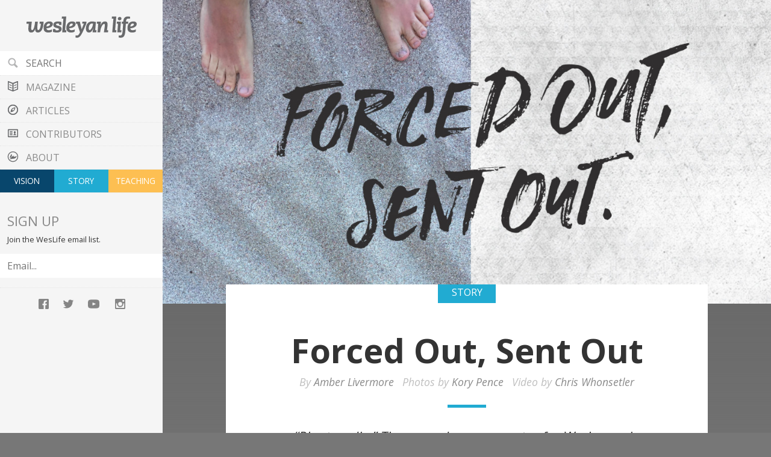

--- FILE ---
content_type: text/html; charset=UTF-8
request_url: https://wesleyan.life/index.php/forced-sent
body_size: 6509
content:
<!doctype html>
<html lang="en-US" class="wf-preloaded">
<head>
    <meta charset="UTF-8">
    <title>Forced Out, Sent Out - Wesleyan Life</title>
    <meta name="viewport" content="width=device-width, initial-scale=1.0">
    <meta property="og:site_name" content="Wesleyan Life"/>
    <meta property="fb:app_id" content="634901813194870"/>
    <meta name="twitter:site" content="WesleyanChurch"/>
    <meta name="description" content="“Plant or die.” These words are a mantra for Wesleyans in New Zealand.">
    <meta name="thumbnail" content="https://s3.amazonaws.com/uploads.wesleyan.life/uploads/201801/sfINLwGwpYaYyHXfOA57PHYezV8vOJEEqWOSHyn7.jpg"/>
    <meta property="og:type" content="article"/>
    <meta property="og:title" content="Forced Out, Sent Out"/>
    <meta name="twitter:title" content="Forced Out, Sent Out"/>
    <meta property="og:url" content="https://wesleyan.life/index.php/forced-sent"/>
        <meta name="twitter:url" content="https://wesleyan.life/index.php/forced-sent"/>
    <meta property="og:description" content="“Plant or die.” These words are a mantra for Wesleyans in New Zealand."/>
        <meta name="twitter:description" content="“Plant or die.” These words are a mantra for Wesleyans in New Zealand."/>
    <meta property="og:image" content="https://s3.amazonaws.com/uploads.wesleyan.life/uploads/201801/M8CAW3Mb7GB0uynEktVoNmxnFQWVFZiTgDxlbCeF.jpg"/>
        <meta name="twitter:image" content="https://s3.amazonaws.com/uploads.wesleyan.life/uploads/201801/M8CAW3Mb7GB0uynEktVoNmxnFQWVFZiTgDxlbCeF.jpg"/>
        <meta name="twitter:card" content="summary_large_image"/>
    
    <script>
        if (!sessionStorage.fontsLoaded) {
            document.documentElement.classList.remove('wf-preloaded');
        }
        window.weslife = {"defaultLang":"en","preload":true};
    </script>
    <link rel="apple-touch-icon" href="https://wesleyan.life/index.php/apple-touch-icon.png">
<link rel="icon" href="https://wesleyan.life/index.php/favicon.png">
    <link rel="stylesheet" href="/assets/magazine/css/app-792e6084b2.css">
    <script src="https://ajax.googleapis.com/ajax/libs/webfont/1.6.16/webfont.js"></script>
<script type="text/javascript">
    WebFont.load({
        google: {
            families: ['Open+Sans:300,300italic,400,400italic,600,600italic,700,700italic:latin']
        },
        timeout: 2000,
        active: function() {
            try {
                sessionStorage.fontsLoaded = true;
            } catch (e) {
                console.warn('Can\'t access localStorage.');
            }
        }
    });
</script>
    <script src="//d2wy8f7a9ursnm.cloudfront.net/bugsnag-2.min.js" data-apikey="01c298bd32df411fda5c0d37fa43d2c4"></script>
<script>
    if (typeof Bugsnag !== 'undefined') {
        Bugsnag.releaseStage = "production";
        Bugsnag.notifyReleaseStages = ["staging","production"];
        
    }
</script>
    <script>
    (function(i,s,o,g,r,a,m){i['GoogleAnalyticsObject']=r;i[r]=i[r]||function(){
    (i[r].q=i[r].q||[]).push(arguments)},i[r].l=1*new Date();a=s.createElement(o),
    m=s.getElementsByTagName(o)[0];a.async=1;a.src=g;m.parentNode.insertBefore(a,m)
    })(window,document,'script','https://www.google-analytics.com/analytics.js','ga');

    
    ga('create', 'UA-77738885-1', 'auto');
    
    ga('set', 'dimension1', 'en');
    ga('send', 'pageview', location.pathname + location.search);
</script>
</head>
<body data-content-lang="en">
<div class="c-page">
    <nav class="c-page__navbar js-collapsible">
    <div class="c-responsive-nav">
        <div class="c-responsive-nav__controls">
            <a class="c-responsive-nav__controls__logo" href="https://wesleyan.life/index.php"></a>
            <a class="c-responsive-nav__controls__menu-button js-toggle-collapsible" href="#" title="Menu">
                <span class="c-responsive-nav__controls__menu-button__icon">Menu</span>
            </a>
        </div>
        <div class="c-responsive-nav__collapsible">
            <ul class="c-navbar">
                <li class="c-navbar__entry c-navbar__entry--no-border c-navbar__entry--collapsible">
                    <a href="https://wesleyan.life/index.php">
                        <h1 class="c-navbar__logo" title="Wesleyan Life">
                            <span class="c-navbar__logo__text">
                                Wesleyan Life
                            </span>
                        </h1>
                    </a>
                </li>
                <li class="c-navbar__entry">
                    <form class="c-navbar__search" action="https://wesleyan.life/index.php/search">
                        <input class="c-navbar__input" type="search" name="search"
                            placeholder="SEARCH" value=""/>
                    </form>
                </li>
                                    <li class="c-navbar__entry">
                        <a class="c-navbar__link c-navbar__link--magazine" href="https://wesleyan.life/index.php/magazine">
                            <span class="c-navbar__link__text c-navbar__link--magazine__text">Magazine</span>
                        </a>
                    </li>
                                    <li class="c-navbar__entry">
                        <a class="c-navbar__link c-navbar__link--library" href="https://wesleyan.life/index.php/articles">
                            <span class="c-navbar__link__text c-navbar__link--library__text">Articles</span>
                        </a>
                    </li>
                                    <li class="c-navbar__entry">
                        <a class="c-navbar__link c-navbar__link--contributors" href="https://wesleyan.life/index.php/contributors">
                            <span class="c-navbar__link__text c-navbar__link--contributors__text">Contributors</span>
                        </a>
                    </li>
                                    <li class="c-navbar__entry">
                        <a class="c-navbar__link c-navbar__link--about" href="https://wesleyan.life/index.php/about">
                            <span class="c-navbar__link__text c-navbar__link--about__text">About</span>
                        </a>
                    </li>
                                <li class="c-navbar__entry">
                    <div class="c-navbar__categories">
                                                    <a class="c-navbar__categories__link c-navbar__categories__link--vision"
                                href="https://wesleyan.life/index.php/articles/vision"
                            >Vision</a>
                                                    <a class="c-navbar__categories__link c-navbar__categories__link--story"
                                href="https://wesleyan.life/index.php/articles/story"
                            >Story</a>
                                                    <a class="c-navbar__categories__link c-navbar__categories__link--teaching"
                                href="https://wesleyan.life/index.php/articles/teaching"
                            >Teaching</a>
                                            </div>
                </li>
                <li class="c-navbar__entry">
                    <form
                        method="POST"
                        action="//wesleyan.us2.list-manage.com/subscribe/post?u=00c1511d30181354bb3f64685&amp;amp;id=01a85b0b5e"
                        class="c-navbar__signup js-newsletter-form"
                    >
                        <h4 class="c-navbar__signup__title">
                            Sign Up
                        </h4>
                        <p class="c-navbar__signup__subtitle">
                            Join the WesLife email list.
                        </p>
                                                <div style="position: absolute; left: -5000px;" aria-hidden="true">
                            <input type="text" name="b_00c1511d30181354bb3f64685_01a85b0b5e" tabindex="-1" value="">
                        </div>
                                                <div style="display: none;" aria-hidden="true">
                            <input checked type="checkbox" value="512" name="group[105][512]">
                        </div>
                        <input
                            class="c-navbar__signup__input"
                            name="EMAIL"
                            type="email"
                            placeholder="Email..."
                            required
                        >
                        <div style="display: none;">
                            <input type="submit" value="Subscribe" name="subscribe" class="button">
                        </div>
                    </form>
                </li>
                <li class="c-navbar__social">
                                            <a class="c-navbar__social__icon c-navbar__social__icon--facebook" href="https://www.facebook.com/TheWesleyanChurch" target="_blank" title="Facebook">
                            <span>Facebook</span>
                        </a>
                                            <a class="c-navbar__social__icon c-navbar__social__icon--twitter" href="https://twitter.com/WesleyanChurch" target="_blank" title="Twitter">
                            <span>Twitter</span>
                        </a>
                                            <a class="c-navbar__social__icon c-navbar__social__icon--youtube" href="http://www.youtube.com/user/WesleyanHQ" target="_blank" title="YouTube">
                            <span>YouTube</span>
                        </a>
                                            <a class="c-navbar__social__icon c-navbar__social__icon--instagram" href="https://www.instagram.com/wesleyanchurch" target="_blank" title="Instagram">
                            <span>Instagram</span>
                        </a>
                                    </li>
            </ul>
        </div>
    </div>
</nav>
    <div class="c-page__content">
                        <div class="c-article-banner" style="background-image: url(https://s3.amazonaws.com/uploads.wesleyan.life/uploads/201801/M8CAW3Mb7GB0uynEktVoNmxnFQWVFZiTgDxlbCeF.jpg)"></div>
        <div class="c-page__content__wrapper c-page__content__wrapper--after-banner">
        <div class="c-article c-article--after-banner">
            <div class="c-page-header c-page-header--story">
    <div class="c-stripe c-stripe--story">
                    <span class="c-stripe__badge c-stripe--story__badge">Story</span>
            </div>
    <div class="c-page-header__content c-page-header--story__content">
        <h1 class="c-page-header__content__title">Forced Out, Sent Out</h1>
                    <p class="c-page-header__content__subtitle">
                 <span class="c-contributor-prefix">By</span>&nbsp<a href="https://wesleyan.life/index.php/contributors/amber-livermore">Amber&nbsp;Livermore</a> <span class="c-contributor-prefix">Photos&nbsp;by</span>&nbsp<a href="https://wesleyan.life/index.php/contributors/kory-pence">Kory&nbsp;Pence</a> <span class="c-contributor-prefix">Video&nbsp;by</span>&nbsp<a href="https://wesleyan.life/index.php/contributors/chris-whonsetler">Chris&nbsp;Whonsetler</a>            </p>
            </div>
    </div>

            <p class="c-article__summary">“Plant or die.” These words are a mantra for Wesleyans in New Zealand.</p>

            <div class="c-article__body">
                <div class="o-lang js-lang-picker" data-lang="en">
                                                                <div class="o-lang__content" data-lang="en">
                            <div class="o-block o-block--text"><h3>Fresh start</h3><p>“Movement momentum alone requires we keep planting,” said Rev. Brett Jones, assistant national superintendent of church development for the <strong><a href="http://www.wesleyan.org.nz/" target="_blank">Wesleyan Methodist Church of New Zealand</a></strong> (WMCNZ). Jones focuses on church planting, church health and leadership development. He is also founding pastor of <strong><a href="http://www.cession.org.nz/" target="_blank">cession|community</a></strong> launched from <strong><a href="http://ecw.org.nz/" target="_blank">East City Wesleyan</a></strong> (ECW), Botany.
</p><p>	ECW is jokingly referred to as an “involuntary church plant.” ECW founding pastor and WMCNZ national superintendent, Dr. Richard Waugh, describes the history of his “involuntary church plant” in his article, “Planting a Church Planting Denomination.”
</p><p>	Reality for evangelical “Wesleyans” in New Zealand shifted dramatically in 1999-2000. Tumultuous changes took place in The Methodist Church of New Zealand. Due to controversial policy decisions catalyzed by compromises on biblical authority, evangelical Wesleyans felt forced out of their beloved denomination. Evangelical congregations lost their church properties, and pastors lost their salaries and retirements. However, God’s Spirit would transform a people forced out into a people sent out.
</p><p>	In 2000, five ordained ministers and five congregations of this ostracized evangelical group formed The Wesleyan Methodist Church of New Zealand (WMCNZ) as an indigenous church. It joined The International Wesleyan Church through a mission field partnership with the Wesleyan Methodist Church of Australia. From 2003-2008, the West Michigan District committed to partner with WMCNZ, and the vibrant church planting culture of this district strongly influenced WMCNZ through invaluable relationships, as well as ideological and financial resources.
</p></div><div class="o-block o-block--image"><div class="c-image-block c-image-block--gallery js-image-gallery"><div class="c-image-block--gallery__entry  is-selected"><div class="c-image-block--gallery__entry__image" style="background-image: url(https://s3.amazonaws.com/uploads.wesleyan.life/uploads/201801/9Wc1t2KwsB5GxccqrA0GsZCJIlnNwYJgcYYZAUMS.jpg)"></div><div class="c-image-block__caption
                            c-image-block__caption--gallery
                            c-image-block--gallery__entry__caption"><p>Hagley Park in Christchurch, New Zealand</p></div></div><div class="c-image-block--gallery__entry  is-selected"><div class="c-image-block--gallery__entry__image" style="background-image: url(https://s3.amazonaws.com/uploads.wesleyan.life/uploads/201801/SZpSjU823hLLUDtJuYohZiBYCHrckotUUuvJdsrN.jpg)"></div><div class="c-image-block__caption
                            c-image-block__caption--gallery
                            c-image-block--gallery__entry__caption"><p><a href="http://ecw.org.nz/" target="_blank">East City Wesleyan</a></p></div></div><div class="c-image-block--gallery__entry  is-selected"><div class="c-image-block--gallery__entry__image" style="background-image: url(https://s3.amazonaws.com/uploads.wesleyan.life/uploads/201801/ZIpPOQSQk8HaJ5gPrNQ8mYgOahqF5bxiNRnJcv3M.jpg)"></div><div class="c-image-block__caption
                            c-image-block__caption--gallery
                            c-image-block--gallery__entry__caption"><p class="p1"><a href="http://thewellnz.com/" target="_blank">The Well</a> dedicated its own building in 2017 with a vision to send out more church planters for the South Island.</p></div></div><div class="c-image-block--gallery__entry  is-selected"><div class="c-image-block--gallery__entry__image" style="background-image: url(https://s3.amazonaws.com/uploads.wesleyan.life/uploads/201801/KTKQckZtR94HLQZtxiNxR3iThVoWMqvYqPl6BfhT.jpg)"></div><div class="c-image-block__caption
                            c-image-block__caption--gallery
                            c-image-block--gallery__entry__caption"><p>Pastor Clint Ussher praying at <a href="http://thewellnz.com/" target="_blank">The Well</a></p></div></div><div class="c-image-block--gallery__entry  is-selected"><div class="c-image-block--gallery__entry__image" style="background-image: url(https://s3.amazonaws.com/uploads.wesleyan.life/uploads/201801/7DqiOkzUly0yjdsyAC4PpTs3eA4sY7MvneMvEa1X.jpg)"></div><div class="c-image-block__caption
                            c-image-block__caption--gallery
                            c-image-block--gallery__entry__caption"><p>Pastor Frankie Ritchie serving communion at <a href="http://commoners.church/" target="_blank">Commoners Wesleyan Community</a>.</p></div></div><div class="c-image-block--gallery__entry  is-selected"><div class="c-image-block--gallery__entry__image" style="background-image: url(https://s3.amazonaws.com/uploads.wesleyan.life/uploads/201801/Y0pt1mSumHVg0YovaHRdstooTwsm8LhuzbgINBBS.jpg)"></div><div class="c-image-block__caption
                            c-image-block__caption--gallery
                            c-image-block--gallery__entry__caption"><p><a href="http://www.millwatercommunitychurch.org.nz/" target="_blank">Millwater Wesleyan Church</a></p></div></div></div></div><div class="o-block o-block--text"><h3>New wave</h3><p>WMCNZ cultivates its multiplication culture through annual celebrations of new church plants. The movement has expanded to 28 local churches. Church multiplication is prioritized on a structural level, and prayers for future plants are poured over strategic cities such as Wellington and Tauranga. These strategic plants require international partnerships, particularly in funding initial launches. For example, <strong><a href="http://thewellnz.com/" target="_blank">The Well</a></strong> in Christchurch of the South Island is led by Clint Ussher. Ussher and his wife, Jamie, and two daughters moved to New Zealand in 2012 to plant a church, with incredible financial support. Initially meeting in homes and a school hall, The Well dedicated its own building in 2017 with a desire to eventually send out more church planters for the South Island. <strong><a href="http://wes.life/thewellnz" target="_blank">Click to watch video</a></strong>.
</p></div><div class="o-block o-block--text"><p>Frank Ritchie experienced a call to ministry while attending cession|community and was ordained in 2012. He explored pastoring an existing WMCNZ church but the limited options in a young movement combined with the unique sort of church he felt called to pastor, made this unlikely. Feeling “forced out” of existing church paradigms, God relocated Ritchie and his family to Hamilton in 2017 to plant <strong><a href="http://commoners.church/" target="_blank">Commoners Wesleyan Community</a></strong>. Offering contemplative and discussion oriented services, Commoners provides a place of quiet exploration of faith in a noisy culture.</p><p>Rising property prices in Auckland, New Zealand’s largest city, cause many Wesleyans to consider moving elsewhere. Having experienced life in a church plant firsthand, these Wesleyans understand being “forced out and sent out.” Loyalty to the Wesleyan ethos is strong, so rather than finding a new church, these expats take WMCNZ with them.</p></div><div class="o-block o-block--image-quote"><div class="c-image-quote"><div class="c-image-quote__image"
                            style="background-image: url(https://s3.amazonaws.com/uploads.wesleyan.life/uploads/201801/n5jZsjOxvkIguT3s4FkWbwRmNvg779hsHyUHsSdM.jpg)"
                title="nz_north-island.jpg"
                    ></div><div class="c-image-quote__pullquote"><p>These Wesleyans understand being “forced out and <strong>sent out</strong>."
</p></div></div></div><div class="o-block o-block--text"><p><a href="http://shoregrace.org/" target="_blank">Shore Grace</a>, a strategic church plant on the North Shore of Auckland, ministered to a growing group of families who had moved 20 kilometers away to Millwater. This small group started a Sunday evening Bible study in a local school hall. Meanwhile in South Africa, Rev. Dr. John Bailie had been called to plant a church. Bailie stumbled across the WMCNZ website “by accident,” and he and his family moved to New Zealand in 2015. <a href="http://www.millwatercommunitychurch.org.nz/" target="_blank">Millwater Wesleyan Church</a> immediately started Sunday morning services with Bailie as their pastor. In June of 2017, WMCNZ celebrated its newest and most northern church plant in Whangarei, started by an expat pastor, Rev. Julia Vincent, and her husband.</p></div><div class="o-block o-block--text"><h3>Our future</h3><p>Looking to the future, WMCNZ faces the challenge of reaching a third culture mission field. In New Zealand’s multicultural context, the second and third generation children of migrant families have a unique culture. Since many third culture Wesleyans of the next generation may feel forced out of their parents’ monoethnic churches, the movement hopes to send them out as church planters to reach the next generation.</p></div><div class="o-block o-block--image-quote"><div class="c-image-quote"><div class="c-image-quote__image"
                            style="background-image: url(https://s3.amazonaws.com/uploads.wesleyan.life/uploads/201801/KaNRpMTE2ijWoeoVimHZRmXBjz3GxNzlumwBgd1d.jpg)"
                title="wmcnz_logo.jpg"
                    ></div><div class="c-image-quote__pullquote"><p><strong>Hope for the future</strong> is strong for Wesleyans in New Zealand, where a people forced out become a <strong>people sent out</strong>.
</p></div></div></div>                            <div class="o-block o-block--sharing">
                                <div class="c-sharing">
                                    <a class="c-sharing__button c-sharing__button--facebook"
                                        title="Share on Facebook"
                                        href="https://www.facebook.com/dialog/feed?app_id=634901813194870&amp;link=https%3A%2F%2Fwesleyan.life%2Findex.php%2Fforced-sent&amp;display=page&amp;redirect_uri=https%3A%2F%2Fwesleyan.life%2Findex.php%2Fforced-sent&amp;picture=https%3A%2F%2Fs3.amazonaws.com%2Fuploads.wesleyan.life%2Fuploads%2F201801%2FsfINLwGwpYaYyHXfOA57PHYezV8vOJEEqWOSHyn7.jpg&amp;name=Forced+Out%2C+Sent+Out&amp;description=%E2%80%9CPlant+or+die.%E2%80%9D+These+words+are+a+mantra+for+Wesleyans+in+New+Zealand."
                                        target="_blank">
                                        Facebook
                                    </a>
                                    <a class="c-sharing__button c-sharing__button--twitter"
                                        title="Share on Twitter"
                                        href="https://twitter.com/share?url=https%3A%2F%2Fwesleyan.life%2Findex.php%2Fforced-sent&amp;text=Forced+Out%2C+Sent+Out&amp;hashtags=MadeNew&amp;via=WesleyanChurch"
                                        target="_blank">
                                        Twitter
                                    </a>
                                </div>
                            </div>
                        </div>
                                    </div>
            </div>
        </div>
                    <div class="c-related-articles">
                                    <a class="c-related-articles__entry" href="https://wesleyan.life/index.php/reaching-out-building-up">
    <div class="c-related-articles__entry__thumb"
                    style="background-image: url(https://s3.amazonaws.com/uploads.wesleyan.life/uploads/201801/1jr22ZLxrN3t3W5NZUh1jG6HsFIbTKoFUvRtk5Mn.jpg)"
            >
    </div>
    <div class="c-related-articles__entry__content">
        <h5 class="c-related-articles__entry__content__title">Reaching Out, Building Up</h5>
        <p class="c-related-articles__entry__content__summary">Acts of Hope Center is recognized as an organization making a difference in San Antonio, Texas.</p>
    </div>
</a>
                                    <a class="c-related-articles__entry" href="https://wesleyan.life/index.php/jumping-in-when-god-calls">
    <div class="c-related-articles__entry__thumb"
                    style="background-image: url(https://s3.amazonaws.com/uploads.wesleyan.life/uploads/202009/vw1eqCPoBK2woIYWVC45bUK5YiqVfyo1KidmovQh.jpg)"
            >
    </div>
    <div class="c-related-articles__entry__content">
        <h5 class="c-related-articles__entry__content__title">Jumping in when God calls</h5>
        <p class="c-related-articles__entry__content__summary">&quot;We felt God telling us we belonged at Crewe from the first moment we saw it.”</p>
    </div>
</a>
                            </div>
            </div>

        <footer class="c-page__footer c-page__footer--after-post">
    <div class="c-page__footer__logo"></div>
    <div class="c-page__footer__column">
        <h5 class="c-page__footer__header">The Wesleyan Church HQ</h5>
        <p>
            13300 Olio Road, Suite 100<br>
            Fishers, Indiana 46037
        </p>

        <h5 class="c-page__footer__header">Contact</h5>
        <p>
            information@wesleyan.org<br>
            (317) 774-7900
        </p>
    </div>
    <div class="c-page__footer__column">
        <h5 class="c-page__footer__header">Print Magazine</h5>
        <p>
            Distributed to individuals (upon request) and Wesleyan schools and churches biannually.<br>
            <a href="https://wesleyan.life/index.php/about">Subscription details</a>
        </p>
        <p>ISSN 2327-4158</p>
    </div>
</footer>
    </div>
</div>

<script defer src="/assets/magazine/js/manifest-5deb9b0a03.js" data-no-instant></script>
<script defer src="/assets/magazine/js/vendor-fcb625a3b7.js" data-no-instant></script>
<script defer src="/assets/magazine/js/magazine-637d8aca55.js" data-no-instant></script>
</body>
</html>


--- FILE ---
content_type: text/css
request_url: https://wesleyan.life/assets/magazine/css/app-792e6084b2.css
body_size: 10153
content:
@charset "UTF-8";/*! normalize-scss | MIT/GPLv2 License | bit.ly/normalize-scss */html{font-family:sans-serif;line-height:1.15;-ms-text-size-adjust:100%;-webkit-text-size-adjust:100%}body{margin:0}article,aside,footer,header,nav,section{display:block}h1{font-size:2em;margin:.67em 0}figcaption,figure{display:block}figure{margin:1em 40px}hr,.c-page-header__description:after,.c-article__summary:after{-webkit-box-sizing:content-box;box-sizing:content-box;height:0;overflow:visible}main{display:block}pre{font-family:monospace,monospace;font-size:1em}a,.c-pull-quote a>cite{background-color:transparent;-webkit-text-decoration-skip:objects}a:active,.c-pull-quote a>cite:active,a:hover,.c-pull-quote a>cite:hover{outline-width:0}abbr[title]{border-bottom:none;text-decoration:underline;-webkit-text-decoration:underline dotted;text-decoration:underline dotted}b,strong{font-weight:inherit}b,strong{font-weight:bolder}code,kbd,samp{font-family:monospace,monospace;font-size:1em}dfn{font-style:italic}mark{background-color:#ff0;color:#000}small{font-size:80%}sub,sup{font-size:75%;line-height:0;position:relative;vertical-align:baseline}sub{bottom:-.25em}sup{top:-.5em}audio,video{display:inline-block}audio:not([controls]){display:none;height:0}img{border-style:none}svg:not(:root){overflow:hidden}button,input,optgroup,select,textarea{font-family:sans-serif;font-size:100%;line-height:1.15;margin:0}button{overflow:visible}button,select{text-transform:none}button,html [type=button],[type=reset],[type=submit]{-webkit-appearance:button}button::-moz-focus-inner,[type=button]::-moz-focus-inner,[type=reset]::-moz-focus-inner,[type=submit]::-moz-focus-inner{border-style:none;padding:0}button:-moz-focusring,[type=button]:-moz-focusring,[type=reset]:-moz-focusring,[type=submit]:-moz-focusring{outline:1px dotted ButtonText}input{overflow:visible}[type=checkbox],[type=radio]{-webkit-box-sizing:border-box;box-sizing:border-box;padding:0}[type=number]::-webkit-inner-spin-button,[type=number]::-webkit-outer-spin-button{height:auto}[type=search]{-webkit-appearance:textfield;outline-offset:-2px}[type=search]::-webkit-search-cancel-button,[type=search]::-webkit-search-decoration{-webkit-appearance:none}::-webkit-file-upload-button{-webkit-appearance:button;font:inherit}fieldset{border:1px solid silver;margin:0 2px;padding:.35em .625em .75em}legend{-webkit-box-sizing:border-box;box-sizing:border-box;display:table;max-width:100%;padding:0;color:inherit;white-space:normal}progress{display:inline-block;vertical-align:baseline}textarea{overflow:auto}details{display:block}summary{display:list-item}menu{display:block}canvas{display:inline-block}template{display:none}[hidden]{display:none}.foundation-mq{font-family:"small=0em&medium=40em&medium-large=50em&large=64em&xlarge=75em&xxlarge=90em"}html{-webkit-box-sizing:border-box;box-sizing:border-box;font-size:100%}*,:before,:after{-webkit-box-sizing:inherit;box-sizing:inherit}body{margin:0;padding:0;background:#777;font-family:Helvetica,Roboto,Arial,sans-serif;font-weight:400;line-height:1.2;color:#333;-webkit-font-smoothing:antialiased;-moz-osx-font-smoothing:grayscale}img{display:inline-block;vertical-align:middle;max-width:100%;height:auto;-ms-interpolation-mode:bicubic}textarea{height:auto;min-height:50px;border-radius:0}select{-webkit-box-sizing:border-box;box-sizing:border-box;width:100%;border-radius:0}.map_canvas img,.map_canvas embed,.map_canvas object,.mqa-display img,.mqa-display embed,.mqa-display object{max-width:none!important}button{padding:0;-webkit-appearance:none;-moz-appearance:none;appearance:none;border:0;border-radius:0;background:transparent;line-height:1;cursor:auto}[data-whatinput=mouse] button{outline:0}pre{overflow:auto}button,input,optgroup,select,textarea{font-family:inherit}.is-visible{display:block!important}.is-hidden{display:none!important}div,dl,dt,dd,ul,ol,li,h1,h2,.o-home-row__header,h3,h4,h5,h6,pre,form,p,blockquote,th,td{margin:0;padding:0}p{margin-bottom:1rem;font-size:inherit;line-height:1.6;text-rendering:optimizeLegibility}em,i{font-style:italic;line-height:inherit}strong,b{font-weight:700;line-height:inherit}small{font-size:80%;line-height:inherit}h1,.h1,h2,.o-home-row__header,.h2,h3,.h3,h4,.h4,h5,.h5,h6,.h6{font-family:Helvetica,Roboto,Arial,sans-serif;font-style:normal;font-weight:700;color:inherit;text-rendering:optimizeLegibility}h1 small,.h1 small,h2 small,.o-home-row__header small,.h2 small,h3 small,.h3 small,h4 small,.h4 small,h5 small,.h5 small,h6 small,.h6 small{line-height:0;color:#bfbfbf}h1,.h1{font-size:2.625rem;line-height:1.1;margin-top:0;margin-bottom:.75rem}h2,.o-home-row__header,.h2{font-size:2.34rem;line-height:1.1;margin-top:0;margin-bottom:.75rem}h3,.h3{font-size:1.7991rem;line-height:1.1;margin-top:0;margin-bottom:.75rem}h4,.h4{font-size:1.414rem;line-height:1.1;margin-top:0;margin-bottom:.75rem}h5,.h5{font-size:1rem;line-height:1.1;margin-top:0;margin-bottom:.75rem}h6,.h6{font-size:.707rem;line-height:1.1;margin-top:0;margin-bottom:.75rem}@media print,screen and (min-width:64em){h1,.h1{font-size:3.5rem}h2,.o-home-row__header,.h2{font-size:2.6rem}h3,.h3{font-size:1.999rem}h4,.h4{font-size:1.414rem}h5,.h5{font-size:1rem}h6,.h6{font-size:.707rem}}a,.c-pull-quote a>cite{line-height:inherit;color:#1e9abd;text-decoration:none;cursor:pointer}a:hover,.c-pull-quote a>cite:hover,a:focus,.c-pull-quote a>cite:focus{color:#08466c}a img,.c-pull-quote a>cite img{border:0}hr,.c-page-header__description:after,.c-article__summary:after{clear:both;max-width:75rem;height:0;margin:1.25rem auto;border-top:0;border-right:0;border-bottom:1px solid #bfbfbf;border-left:0}ul,ol,dl{margin-bottom:1rem;list-style-position:outside;line-height:1.6}li{font-size:inherit}ul{margin-left:1.25rem;list-style-type:disc}ol{margin-left:1.25rem}ul ul,ol ul,ul ol,ol ol{margin-left:1.25rem;margin-bottom:0}dl{margin-bottom:1rem}dl dt{margin-bottom:.3rem;font-weight:700}blockquote{margin:0 0 1rem;padding:0;border-left:none}blockquote,blockquote p{line-height:1.6;color:#333}cite{display:block;font-size:1em;color:#333}cite:before{content:"— "}abbr,abbr[title]{border-bottom:1px dotted #333;cursor:help;text-decoration:none}figure{margin:0}code{padding:.125rem .3125rem .0625rem;border:1px solid #bfbfbf;background-color:#e6e6e6;font-family:Consolas,Liberation Mono,Courier,monospace;font-weight:400;color:#333}kbd{margin:0;padding:.125rem .25rem 0;background-color:#e6e6e6;font-family:Consolas,Liberation Mono,Courier,monospace;color:#333}.subheader{margin-top:.2rem;margin-bottom:.5rem;font-weight:400;line-height:1.4;color:#8a8a8a}.lead{font-size:125%;line-height:1.6}.stat{font-size:2.5rem;line-height:1}p+.stat{margin-top:-1rem}ul.no-bullet,ol.no-bullet{margin-left:0;list-style:none}.text-left{text-align:left}.text-right{text-align:right}.text-center{text-align:center}.text-justify{text-align:justify}@media print,screen and (min-width:40em){.medium-text-left{text-align:left}.medium-text-right{text-align:right}.medium-text-center{text-align:center}.medium-text-justify{text-align:justify}}@media print,screen and (min-width:64em){.large-text-left{text-align:left}.large-text-right{text-align:right}.large-text-center{text-align:center}.large-text-justify{text-align:justify}}.show-for-print{display:none!important}@media print{*{background:transparent!important;-webkit-box-shadow:none!important;box-shadow:none!important;color:black!important;text-shadow:none!important}.show-for-print{display:block!important}.hide-for-print{display:none!important}table.show-for-print{display:table!important}thead.show-for-print{display:table-header-group!important}tbody.show-for-print{display:table-row-group!important}tr.show-for-print{display:table-row!important}td.show-for-print{display:table-cell!important}th.show-for-print{display:table-cell!important}a,.c-pull-quote a>cite,a:visited,.c-pull-quote a>cite:visited{text-decoration:underline}a[href]:after,.c-pull-quote a>cite[href]:after{content:" (" attr(href) ")"}.ir a:after,.ir .c-pull-quote a>cite:after,.c-pull-quote .ir a>cite:after,a[href^='javascript:']:after,.c-pull-quote a>cite[href^='javascript:']:after,a[href^='#']:after,.c-pull-quote a>cite[href^='#']:after{content:''}abbr[title]:after{content:" (" attr(title) ")"}pre,blockquote{border:1px solid #8a8a8a;page-break-inside:avoid}thead{display:table-header-group}tr,img{page-break-inside:avoid}img{max-width:100%!important}@page{margin:.5cm}p,h2,.o-home-row__header,h3{orphans:3;widows:3}h2,.o-home-row__header,h3{page-break-after:avoid}.print-break-inside{page-break-inside:auto}}.wf-opensans-n4-active.wf-opensans-i4-active body,.wf-opensans-n4-active.wf-opensans-i4-active h1,.wf-opensans-n4-active.wf-opensans-i4-active h2,.wf-opensans-n4-active.wf-opensans-i4-active .o-home-row__header,.wf-opensans-n4-active.wf-opensans-i4-active h3,.wf-opensans-n4-active.wf-opensans-i4-active h4,.wf-opensans-n4-active.wf-opensans-i4-active h5,.wf-opensans-n4-active.wf-opensans-i4-active h6,.wf-preloaded body,.wf-preloaded h1,.wf-preloaded h2,.wf-preloaded .o-home-row__header,.wf-preloaded h3,.wf-preloaded h4,.wf-preloaded h5,.wf-preloaded h6{font-family:Open Sans,Helvetica,Roboto,Arial,sans-serif}.o-edit-link{z-index:999;position:fixed;display:block;top:2.88rem;right:0;padding:.7rem 0;width:3.125rem;text-align:center;background:rgba(0,0,0,.6);color:#fff;font-size:.7rem;font-weight:700;text-transform:uppercase}.o-edit-link:hover,.o-edit-link:active,.o-edit-link:focus{background:#333;color:#fff}@media print,screen and (min-width:50em){.o-edit-link{top:0}}blockquote{padding:.5rem 0 .5rem 1.5rem;font-style:italic}blockquote em{font-style:normal}blockquote cite{margin-top:1rem;font-style:normal;font-size:80%}blockquote cite:before{content:'- '}hr,.c-page-header__description:after,.c-article__summary:after{width:16rem;max-width:75%;margin:4rem auto;border:0 dotted #e6e6e6;border-bottom-width:2px}.c-drop-caps{margin-top:2.9rem}.c-drop-caps__letter{text-shadow:0 0 0 #333;float:left;display:block;font-weight:700;font-style:normal;height:4rem;width:4rem;margin-top:-1.6rem;margin-right:.7rem;font-size:2.85714rem;line-height:1.358;text-align:center;text-transform:uppercase;color:transparent;border-radius:50%;-webkit-box-shadow:inset 0 0 0 1px #333;box-shadow:inset 0 0 0 1px #333}.wf-opensans-n4-active.wf-opensans-i4-active .c-drop-caps__letter[data-character=C],.wf-preloaded .c-drop-caps__letter[data-character=C]{text-shadow:-.16rem 0 0 #333}.wf-opensans-n4-active.wf-opensans-i4-active .c-drop-caps__letter[data-character=D],.wf-preloaded .c-drop-caps__letter[data-character=D]{text-shadow:.08rem 0 0 #333}.wf-opensans-n4-active.wf-opensans-i4-active .c-drop-caps__letter[data-character=J],.wf-preloaded .c-drop-caps__letter[data-character=J]{text-shadow:.12rem -.28rem 0 #333}.wf-opensans-n4-active.wf-opensans-i4-active .c-drop-caps__letter[data-character=Q],.wf-preloaded .c-drop-caps__letter[data-character=Q]{text-shadow:-.04rem 0 0 #333}.o-text--summary,.c-article__summary{margin-bottom:2rem;font-size:1.414rem;line-height:1.4;font-style:italic;text-align:center}.o-text--summary em,.c-article__summary em{font-style:normal}.c-page:before,.c-page:after{display:table;content:' ';-ms-flex-preferred-size:0;flex-basis:0;-webkit-box-ordinal-group:2;-ms-flex-order:1;order:1}.c-page:after{clear:both}.c-page__content{position:relative;margin-top:2.88rem}.c-page__footer{position:relative;max-width:62rem;margin:-9.5rem auto 0;padding:2rem 1rem 1rem;background:#333;font-size:80%;color:#bfbfbf}.c-page__footer:before,.c-page__footer:after{display:table;content:' ';-ms-flex-preferred-size:0;flex-basis:0;-webkit-box-ordinal-group:2;-ms-flex-order:1;order:1}.c-page__footer:after{clear:both}.c-page__footer:before{position:absolute;top:0;left:0;content:'';display:block;background:#21abd2;width:4rem;height:7.5px}.c-page__footer--after-post{max-width:52rem;margin-top:0}.c-page__footer p{line-height:1.3}.c-page__footer a,.c-page__footer .c-pull-quote a>cite,.c-pull-quote .c-page__footer a>cite{color:#5cc7e5}.c-page__footer a:hover,.c-page__footer .c-pull-quote a>cite:hover,.c-pull-quote .c-page__footer a>cite:hover,.c-page__footer a:active,.c-page__footer .c-pull-quote a>cite:active,.c-pull-quote .c-page__footer a>cite:active,.c-page__footer a:focus,.c-page__footer .c-pull-quote a>cite:focus,.c-pull-quote .c-page__footer a>cite:focus{color:#9edef0}.c-page__footer__column{overflow:hidden}.c-page__footer__logo{height:2.5rem;margin-bottom:2rem;background:url(/assets/magazine/svg/logo.svg) center no-repeat;background-size:contain}.c-page__footer__header{margin-bottom:0;color:inherit;font-size:80%;line-height:1.3;text-transform:uppercase}@media print,screen and (min-width:40em){.c-page__content__wrapper{position:relative;padding:0 1rem}.c-page__content__wrapper:before,.c-page__content__wrapper:after{display:table;content:' ';-ms-flex-preferred-size:0;flex-basis:0;-webkit-box-ordinal-group:2;-ms-flex-order:1;order:1}.c-page__content__wrapper:after{clear:both}.c-page__content__wrapper--after-banner{background:-webkit-gradient(linear,left top,left bottom,from(#6a6a6a),to(rgba(119,119,119,0))) no-repeat;background:linear-gradient(to bottom,#6a6a6a,rgba(119,119,119,0)) no-repeat;background-size:100% 25rem}.c-page__footer{padding-left:1rem;padding-right:1rem;line-height:1.3}.c-page__footer__column{float:left;width:30%;padding-left:1rem;padding-right:1rem}.c-page__footer__logo{float:left;width:calc(40% - 1rem);margin:2rem 1rem 0 0}}@media print,screen and (min-width:50em){.c-page__navbar{position:fixed;width:16.875rem;height:100vh;background:#f5f5f5;overflow-y:scroll;-webkit-overflow-scrolling:touch}.c-page__content{position:relative;width:calc(100% - 16.875rem);min-height:100vh;margin-top:0;margin-left:16.875rem}}.c-navbar{margin:0;background:#f5f5f5;list-style:none}@media print,screen and (min-width:50em){.c-navbar{padding-bottom:1rem}}.c-navbar__entry{position:relative;margin:0;padding:0;border-style:dotted;border-color:#e6e6e6;border-width:1px 0}.c-navbar__entry+.c-navbar__entry{border-top-width:0}.c-navbar__entry--no-border{border:0}.c-navbar__entry--collapsible{display:none}@media print,screen and (min-width:50em){.c-navbar__entry--collapsible{display:block}}.c-navbar__logo{height:3rem;background:#8a8a8a;margin:1.3rem 2.7rem 1rem;background:url(/assets/magazine/svg/logo.svg) center no-repeat;background-size:contain}.c-navbar__logo__text{display:none}.c-navbar__input{display:block;-webkit-appearance:none!important;-moz-appearance:none!important;appearance:none!important;-webkit-box-sizing:border-box!important;box-sizing:border-box!important;width:100%;max-width:100%;padding-left:2.7rem;border:none;font-size:1rem;line-height:2.4rem;border-radius:0}.c-navbar__search:before{pointer-events:none;content:'';position:absolute;top:0;bottom:0;left:.75rem;margin:auto;display:inline-block;width:1.2rem;height:1.2rem;background:url(/assets/magazine/svg/search.svg) center no-repeat;background-size:contain;opacity:.5}.c-navbar__link{display:block;padding-left:.75rem;color:#8a8a8a;font-size:1rem;line-height:2.4rem;text-transform:uppercase}.c-navbar__link:hover,.c-navbar__link:active,.c-navbar__link:focus{background:#e6e6e6;color:#333}.c-navbar__link__text:before{content:'';position:relative;display:inline-block;top:.15rem;width:1.2rem;height:1.2rem;margin-right:.75rem;background:center no-repeat;background-size:contain}.c-navbar__link--magazine__text:before{background-image:url(/assets/magazine/svg/magazine.svg)}.c-navbar__link--library__text:before{background-image:url(/assets/magazine/svg/library.svg)}.c-navbar__link--contributors__text:before{background-image:url(/assets/magazine/svg/contributors.svg)}.c-navbar__link--about__text:before{background-image:url(/assets/magazine/svg/about.svg)}.c-navbar__categories{width:100%}.c-navbar__categories:before,.c-navbar__categories:after{display:table;content:' ';-ms-flex-preferred-size:0;flex-basis:0;-webkit-box-ordinal-group:2;-ms-flex-order:1;order:1}.c-navbar__categories:after{clear:both}.c-navbar__categories__link{display:block;float:left;width:33.33333%;color:#fff;font-size:.85rem;line-height:2.4rem;text-align:center;text-transform:uppercase}.c-navbar__categories__link:hover,.c-navbar__categories__link:active,.c-navbar__categories__link:focus{color:#fff}.c-navbar__categories__link--vision{background:#08466c}.c-navbar__categories__link--vision:hover,.c-navbar__categories__link--vision:active,.c-navbar__categories__link--vision:focus{background:#04273d}.c-navbar__categories__link--story{background:#21abd2}.c-navbar__categories__link--story:hover,.c-navbar__categories__link--story:active,.c-navbar__categories__link--story:focus{background:#1a87a6}.c-navbar__categories__link--teaching{background:#fdbf52}.c-navbar__categories__link--teaching:hover,.c-navbar__categories__link--teaching:active,.c-navbar__categories__link--teaching:focus{background:#fcac20}.c-navbar__categories__link--contributor{background:#ec6351}.c-navbar__categories__link--contributor:hover,.c-navbar__categories__link--contributor:active,.c-navbar__categories__link--contributor:focus{background:#e73a23}.c-navbar__categories__link--collection{background:#21abd2}.c-navbar__categories__link--collection:hover,.c-navbar__categories__link--collection:active,.c-navbar__categories__link--collection:focus{background:#1a87a6}.c-navbar__categories__link--static{background:#21abd2}.c-navbar__categories__link--static:hover,.c-navbar__categories__link--static:active,.c-navbar__categories__link--static:focus{background:#1a87a6}.c-navbar__signup{margin:2rem 0 1rem}.c-navbar__signup__title,.c-navbar__signup__subtitle{padding:0 .75rem;line-height:1.3}.c-navbar__signup__title{margin-bottom:.5rem;color:#8a8a8a;font-weight:400;text-transform:uppercase}.c-navbar__signup__subtitle{font-size:80%}.c-navbar__signup__input{display:block;-webkit-appearance:none!important;-moz-appearance:none!important;appearance:none!important;-webkit-box-sizing:border-box!important;box-sizing:border-box!important;width:100%;max-width:100%;padding-left:2.7rem;border:none;font-size:1rem;line-height:2.4rem;border-radius:0;padding-left:.75rem}.c-navbar__social{padding:.6rem .75rem .9rem;text-align:center}.c-navbar__social__icon{display:inline-block;font-size:1.56rem}.c-navbar__social__icon:before{display:inline-block;content:'';height:1em;width:1em;padding:0 1em;vertical-align:middle;opacity:.45882}.c-navbar__social__icon:hover:before,.c-navbar__social__icon:active:before,.c-navbar__social__icon:focus:before{opacity:.8}.c-navbar__social__icon span{display:none}.c-navbar__social__icon--facebook:before{background:url(../svg/social/facebook.svg) center no-repeat;background-size:contain}.c-navbar__social__icon--instagram:before{background:url(../svg/social/instagram.svg) center no-repeat;background-size:contain}.c-navbar__social__icon--twitter:before{background:url(../svg/social/twitter.svg) center no-repeat;background-size:contain}.c-navbar__social__icon--youtube:before{background:url(../svg/social/youtube.svg) center no-repeat;background-size:contain}@media print,screen and (min-width:50em){.c-navbar__social__icon{font-size:1.2rem}}.c-responsive-nav{z-index:1000;position:fixed;width:100%;background:rgba(0,0,0,.6);-webkit-backdrop-filter:blur(10px)}.c-responsive-nav__controls{padding-left:1rem;background:#fff;-webkit-box-shadow:inset 0 -1px 0 #e6e6e6;box-shadow:inset 0 -1px 0 #e6e6e6}.c-responsive-nav__controls:before,.c-responsive-nav__controls:after{display:table;content:' ';-ms-flex-preferred-size:0;flex-basis:0;-webkit-box-ordinal-group:2;-ms-flex-order:1;order:1}.c-responsive-nav__controls:after{clear:both}.c-responsive-nav__controls__logo{float:left;width:7.5rem;height:2.88rem;background:url(/assets/magazine/svg/logo.svg) left 55% no-repeat;background-size:contain;opacity:.8}.c-responsive-nav__controls__menu-button{float:right;padding:0 1rem;border-left:1px dotted #e6e6e6;color:transparent;line-height:2.88rem}.c-responsive-nav__controls__menu-button__icon{position:relative;display:inline-block;overflow:hidden;top:-.0625rem;width:1rem;height:.125rem;background:#bdbdbd;font-size:0;vertical-align:middle;-webkit-box-shadow:0 .3125rem 0 #bdbdbd,0 -.3125rem 0 #bdbdbd;box-shadow:0 .3125rem 0 #bdbdbd,0 -.3125rem 0 #bdbdbd}.c-responsive-nav__controls__menu-button:hover,.c-responsive-nav__controls__menu-button:active,.c-responsive-nav__controls__menu-button:focus{background:#e6e6e6}.c-responsive-nav__controls__menu-button:hover .c-responsive-nav__controls__menu-button__icon,.c-responsive-nav__controls__menu-button:active .c-responsive-nav__controls__menu-button__icon,.c-responsive-nav__controls__menu-button:focus .c-responsive-nav__controls__menu-button__icon{background:#666;-webkit-box-shadow:0 .3125rem 0 #666,0 -.3125rem 0 #666;box-shadow:0 .3125rem 0 #666,0 -.3125rem 0 #666}.c-responsive-nav__collapsible{z-index:auto;display:none;height:calc(100vh - 2.88rem);overflow-y:scroll}.is-open .c-responsive-nav__collapsible{display:block}@media print,screen and (min-width:50em){.c-responsive-nav{height:auto;position:static;padding:0;background:none}.c-responsive-nav__controls{display:none}.c-responsive-nav__collapsible{display:block;height:100vh;margin-top:auto}}.c-stripe{border-top:5px solid inherit;text-align:center}.c-stripe__badge{display:inline-block;margin-top:-5px;padding:0 1.4em;background:inherit;color:#fff;line-height:2.3;text-transform:uppercase}.c-stripe--vision{border-color:#08466c}.c-stripe--vision__badge{background:#08466c}.c-stripe--story{border-color:#21abd2}.c-stripe--story__badge{background:#21abd2}.c-stripe--teaching{border-color:#fdbf52}.c-stripe--teaching__badge{background:#fdbf52}.c-stripe--contributor{border-color:#ec6351}.c-stripe--contributor__badge{background:#ec6351}.c-stripe--collection{border-color:#21abd2}.c-stripe--collection__badge{background:#21abd2}.c-stripe--static{border-color:#21abd2}.c-stripe--static__badge{background:#21abd2}.c-page-header{overflow:hidden;position:relative;background:#fff}.c-page-header:before,.c-page-header:after{display:table;content:' ';-ms-flex-preferred-size:0;flex-basis:0;-webkit-box-ordinal-group:2;-ms-flex-order:1;order:1}.c-page-header:after{clear:both}.c-page-header__content{padding:0 1rem 2rem}.c-page-header__content:after{content:'';display:block;width:4rem;height:.3125rem;margin:1.5rem auto 0;background:inherit}.c-page-header__content__title{margin:3rem 0 0;text-align:center}.c-page-header__content__subtitle{margin-top:.5rem;color:#bfbfbf;font-size:1.1rem;font-style:italic;text-align:center}.c-page-header__content__subtitle a,.c-page-header__content__subtitle .c-pull-quote a>cite,.c-pull-quote .c-page-header__content__subtitle a>cite{color:#8a8a8a}.c-page-header__content__subtitle a:hover,.c-page-header__content__subtitle .c-pull-quote a>cite:hover,.c-pull-quote .c-page-header__content__subtitle a>cite:hover,.c-page-header__content__subtitle a:active,.c-page-header__content__subtitle .c-pull-quote a>cite:active,.c-pull-quote .c-page-header__content__subtitle a>cite:active,.c-page-header__content__subtitle a:focus,.c-page-header__content__subtitle .c-pull-quote a>cite:focus,.c-pull-quote .c-page-header__content__subtitle a>cite:focus{color:#1e9abd}.c-page-header__description{padding:0 1rem;font-size:80%;font-style:italic;max-width:24rem;text-align:center;margin:0 auto}.c-page-header__description:after{content:'';display:block;width:12rem;margin-top:1rem;margin-bottom:2rem}.c-page-header--vision__content:after{background-color:#08466c}.c-page-header--story__content:after{background-color:#21abd2}.c-page-header--teaching__content:after{background-color:#fdbf52}.c-page-header--contributor__content:after{background-color:#ec6351}.c-page-header--collection__content:after{background-color:#21abd2}.c-page-header--static__content:after{background-color:#21abd2}@media print,screen and (min-width:40em){.c-page-header--inset{margin-left:1rem;margin-right:1rem}}.c-contributor-prefix:not(:first-of-type){margin-left:.5em}.o-content{position:relative;max-width:64rem;margin:0 auto}.o-content--readable{max-width:50rem}.o-content__body{background:#fff;padding:2rem 1rem 11.5rem}.o-content__body:before,.o-content__body:after{display:table;content:' ';-ms-flex-preferred-size:0;flex-basis:0;-webkit-box-ordinal-group:2;-ms-flex-order:1;order:1}.o-content__body:after{clear:both}.o-content--readable__body{padding-bottom:1rem}.o-content__body--inset-header{margin-top:-6rem;padding-top:8rem;background:#f5f5f5}.o-content__body--with-grid{padding-left:.5rem;padding-right:.5rem}@media print,screen and (min-width:50em){.o-content{margin-top:1rem}}@media print,screen and (min-width:40em){.o-content--after-banner{margin-top:-2rem}}@media screen and (min-width:90em){.o-content--after-banner{margin-top:-6rem}}.o-result-grid{list-style:none;margin:0}.o-result-grid:before,.o-result-grid:after{display:table;content:' ';-ms-flex-preferred-size:0;flex-basis:0;-webkit-box-ordinal-group:2;-ms-flex-order:1;order:1}.o-result-grid:after{clear:both}.o-result-grid__entry{float:left;padding-left:.5rem;padding-right:.5rem}@media screen and (max-width:63.9375em){.o-result-grid__entry{width:50%}.o-result-grid__entry:nth-child(2n+1){clear:both}}@media screen and (min-width:64em) and (max-width:74.9375em){.o-result-grid__entry{width:33.33333%}.o-result-grid__entry:nth-child(3n+1){clear:both}}@media screen and (min-width:75em){.o-result-grid__entry{width:25%}.o-result-grid__entry:nth-child(4n+1){clear:both}}.o-result-info__title,.o-result-info__subtitle{display:block;margin:0;font-size:80%;line-height:1.3}.o-result-info__title{font-weight:700}.o-result-info a,.o-result-info .c-pull-quote a>cite,.c-pull-quote .o-result-info a>cite{color:#333}.o-result-info a:hover,.o-result-info .c-pull-quote a>cite:hover,.c-pull-quote .o-result-info a>cite:hover,.o-result-info a:active,.o-result-info .c-pull-quote a>cite:active,.c-pull-quote .o-result-info a>cite:active,.o-result-info a:focus,.o-result-info .c-pull-quote a>cite:focus,.c-pull-quote .o-result-info a>cite:focus{color:#1e9abd}.c-issue-block{margin-bottom:2.5rem}.c-issue-block__thumb{width:100%;margin-bottom:.75rem;padding-top:122%;background:#e9e9e9 no-repeat center bottom;background-size:cover}.c-issue-link-bar{margin-top:-1rem;margin-bottom:2rem;text-align:center}.c-issue-link-bar__link{display:inline-block;padding:.8rem 1em;border:1px solid #21abd2;color:#21abd2;font-size:.9rem;line-height:1;font-weight:700;text-transform:uppercase;cursor:pointer;margin:0 .5rem 1rem}.c-issue-link-bar__link:hover,.c-issue-link-bar__link:active,.c-issue-link-bar__link:focus{background:#21abd2;border-color:#21abd2;color:#f5f5f5}.c-post-block{margin-bottom:2.5rem}.c-post-block--compact{margin-bottom:1rem}.c-post-block--placeholder{width:100%;padding-top:calc(50% + 5px)}.c-post-block__thumb{width:100%;margin-bottom:.75rem;padding-top:50%;background:#e9e9e9 no-repeat center;background-size:cover;border-top:5px solid}.c-post-block a,.c-post-block .c-pull-quote a>cite,.c-pull-quote .c-post-block a>cite{color:#333}.c-post-block a:hover,.c-post-block .c-pull-quote a>cite:hover,.c-pull-quote .c-post-block a>cite:hover,.c-post-block a:active,.c-post-block .c-pull-quote a>cite:active,.c-pull-quote .c-post-block a>cite:active{color:#1e9abd}.c-post-block--vision .c-post-block__thumb{border-color:#08466c}.c-post-block--story .c-post-block__thumb{border-color:#21abd2}.c-post-block--teaching .c-post-block__thumb{border-color:#fdbf52}.c-post-block--contributor .c-post-block__thumb{border-color:#ec6351}.c-post-block--collection .c-post-block__thumb{border-color:#21abd2}.c-post-block--static .c-post-block__thumb{border-color:#21abd2}.c-contributor-block{margin-bottom:2.5rem;padding:0 1rem;text-align:center}.c-contributor-block__thumb{display:block;position:relative;width:6.375rem;height:6.375rem;margin:.95625rem auto;background:#e9e9e9 no-repeat center;background-size:cover;border-radius:50%}.c-contributor-block__thumb:after{content:'';position:absolute;display:block;top:-7.5%;left:-7.5%;width:7.33125rem;height:7.33125rem;border:2px solid #ec6351;border-radius:50%}.c-contributor-block__name,.c-contributor-block__title{line-height:1.3}.c-contributor-block__name{margin:1.2rem 0 0;font-weight:700;text-transform:uppercase}.c-contributor-block__title{margin:.3rem 0 1rem;color:#bfbfbf;font-size:80%;font-weight:700}.c-contributor-block__bio{font-size:80%}.c-contributor-block__more-link{display:inline-block;margin-top:.5rem;font-weight:700;text-transform:uppercase}.c-contributor-block__more-link:after{content:'\25b8';margin-left:.3rem}.c-contributor-info{margin:0 .5rem}.c-contributor-info:before,.c-contributor-info:after{display:table;content:' ';-ms-flex-preferred-size:0;flex-basis:0;-webkit-box-ordinal-group:2;-ms-flex-order:1;order:1}.c-contributor-info:after{clear:both}.c-contributor-info__photo{position:relative;width:10.2rem;height:10.2rem;margin:1.53rem auto;background:#e9e9e9 no-repeat center;background-size:cover;border-radius:50%;margin:0 auto 3rem}.c-contributor-info__photo:after{content:'';position:absolute;display:block;top:-7.5%;left:-7.5%;width:11.73rem;height:11.73rem;border:2px solid #ec6351;border-radius:50%}.c-contributor-info__more-link{display:inline-block;margin-top:.5rem;font-weight:700;text-transform:uppercase}.c-contributor-info__more-link:after{content:'\25b8';margin-left:.3rem}@media print,screen and (min-width:64em){.c-contributor-info__photo{position:relative;width:11.9rem;height:11.9rem;margin:1.785rem auto;border-radius:50%;margin:0 .8rem 3rem 0;float:right}.c-contributor-info__photo:after{content:'';position:absolute;display:block;top:-7.5%;left:-7.5%;width:13.685rem;height:13.685rem;border:2px solid #ec6351;border-radius:50%}.c-contributor-info__body{width:calc(100% - 17rem)}}.c-article-banner{position:relative;width:100%;padding-top:50%;background:#5f5f5f no-repeat center;background-size:cover}.c-article{position:relative;background:#fff;max-width:50rem;margin:0 auto;padding-bottom:2rem}.c-article:before,.c-article:after{display:table;content:' ';-ms-flex-preferred-size:0;flex-basis:0;-webkit-box-ordinal-group:2;-ms-flex-order:1;order:1}.c-article:after{clear:both}.c-article__summary{max-width:28em;margin:0 auto;padding:0 1rem}.c-article__summary:after{content:'';display:block;margin-bottom:4rem}.c-article__body{clear:both}@media print,screen and (min-width:50em){.c-article{margin-top:1rem}}@media print,screen and (min-width:40em){.c-article--after-banner{margin-top:-2rem}}@media screen and (min-width:90em){.c-article--after-banner{margin-top:-6rem}}.c-related-articles{max-width:50rem;margin:auto;padding-top:1rem}.c-related-articles:before,.c-related-articles:after{display:table;content:' ';-ms-flex-preferred-size:0;flex-basis:0;-webkit-box-ordinal-group:2;-ms-flex-order:1;order:1}.c-related-articles:after{clear:both}.c-related-articles__entry{display:-webkit-box;display:-ms-flexbox;display:flex;-webkit-box-align:center;-ms-flex-align:center;align-items:center;width:100%;height:12rem;margin-bottom:1rem;background:#5f5f5f;overflow:hidden}.no-flexbox .c-related-articles__entry{display:block}.c-related-articles__entry__thumb{float:left;width:40%;height:12rem;background:#333 center no-repeat;background-size:cover}.c-related-articles__entry__content{float:left;position:relative;width:60%;max-height:12rem;padding:1rem;color:#fff}.c-related-articles__entry__content:before{content:'';position:absolute;display:block;left:0;bottom:0;width:100%;height:1.5rem;background:-webkit-gradient(linear,left bottom,left top,color-stop(20%,#5f5f5f),to(rgba(95,95,95,0)));background:linear-gradient(to top,#5f5f5f 20%,rgba(95,95,95,0))}.c-related-articles__entry__content__title{margin-bottom:.3rem;color:inherit;line-height:1.3rem}.c-related-articles__entry__content__title:before{content:'Related';display:block;color:#fdbf52;font-size:.6rem;line-height:1.3rem;letter-spacing:.1rem;text-transform:uppercase}.c-related-articles__entry__content__summary{margin:0;font-size:80%;line-height:1.3rem;font-style:italic}@media print,screen and (min-width:64em){.c-related-articles__entry{float:left;width:calc(50% - .5rem)}.c-related-articles__entry:nth-child(even){margin-left:.5rem}.c-related-articles__entry:nth-child(odd){margin-right:.5rem}}.o-block--sharing{clear:both}.c-sharing{display:inline-block;border-top:1px dotted #e6e6e6;padding:1rem 1rem 0 0}.c-sharing__button{display:block;float:left;margin:0;padding:.5em .75em;border:1px solid #bfbfbf;color:#8a8a8a;font-size:80%;font-weight:600;text-align:center;text-transform:uppercase}.c-sharing__button+.c-sharing__button{margin-left:1rem}.c-sharing__button:hover,.c-sharing__button:active,.c-sharing__button:focus{background:#bfbfbf;border-color:#bfbfbf;color:#fff}.c-sharing__button--facebook:hover,.c-sharing__button--facebook:active,.c-sharing__button--facebook:focus{background-color:#3b5999;border-color:#3b5999}.c-sharing__button--twitter:hover,.c-sharing__button--twitter:active,.c-sharing__button--twitter:focus{background-color:#55acee;border-color:#55acee}.o-block{padding:0 1rem}@media print,screen and (min-width:64em){.o-block{padding-right:3rem;padding-left:3rem}}.o-block--full-width{padding:0}.o-block--aside{padding:0}.c-aside{clear:both;margin:2rem 1rem;padding:2rem 1rem;background:#5f5f5f;font-size:.9rem;text-align:center;color:#fff;overflow:hidden}.c-aside:before,.c-aside:after{display:table;content:' ';-ms-flex-preferred-size:0;flex-basis:0;-webkit-box-ordinal-group:2;-ms-flex-order:1;order:1}.c-aside:after{clear:both}:first-child>.c-aside,.o-block--quote+*>.c-aside{margin-top:.5rem}.c-aside__title{color:inherit;font-size:1.5rem;line-height:1;margin:0 0 1rem}.c-aside__title:before{content:'';display:block;background:#fdbf52;width:3rem;height:5px;margin:0 auto 1.5rem}.c-aside__text>:first-child{margin-top:0}.c-aside__text>:last-child{margin-bottom:0}.c-aside__text a,.c-aside__text .c-pull-quote a>cite,.c-pull-quote .c-aside__text a>cite{color:#5cc7e5}.c-aside__text a:hover,.c-aside__text .c-pull-quote a>cite:hover,.c-pull-quote .c-aside__text a>cite:hover,.c-aside__text a:active,.c-aside__text .c-pull-quote a>cite:active,.c-pull-quote .c-aside__text a>cite:active,.c-aside__text a:focus,.c-aside__text .c-pull-quote a>cite:focus,.c-pull-quote .c-aside__text a>cite:focus{color:#9edef0}.c-aside__button{display:inline-block;padding:.8rem 1em;border:1px solid #fdbf52;color:#fdbf52;font-size:.9rem;line-height:1;font-weight:700;text-transform:uppercase;cursor:pointer;margin:1rem .5rem 0}.c-aside__button:hover,.c-aside__button:active,.c-aside__button:focus{background:#fdbf52;border-color:#fdbf52;color:#333}.c-aside__text+.c-aside__button{margin-top:1.5rem}@media print,screen and (min-width:40em){.o-block--quote+* .c-aside{margin-top:0}.c-aside--position-left,.c-aside--position-right{width:40%;margin:0 auto 2rem}.c-aside--position-left{float:left;margin-right:2rem}.c-aside--position-right{float:right;margin-left:2rem}}.o-block--call-to-action{padding:0}.c-call-to-action{clear:both;margin:2rem 0;padding:2.5rem 2rem;background:#e6e6e6;text-align:center}.c-call-to-action__title{margin:0 0 1.5rem;font-size:2.4rem;line-height:1;font-style:italic}.c-call-to-action__title:before{content:'';display:block;background:#21abd2;width:3rem;height:5px;margin:0 auto 1.5rem}.c-call-to-action__text{max-width:40rem;margin:0 auto}.c-call-to-action__button{display:inline-block;padding:.8rem 1em;border:1px solid #21abd2;color:#21abd2;font-size:.9rem;line-height:1;font-weight:700;text-transform:uppercase;cursor:pointer;background:#21abd2;color:#f5f5f5;margin:1.8rem .5rem 0}.c-call-to-action__button:hover,.c-call-to-action__button:active,.c-call-to-action__button:focus{background:#1a87a6;border-color:#1a87a6;color:#f5f5f5}.o-block--image{padding:0}.c-image-block{clear:both;position:relative;width:100%;margin:2rem auto}.c-image-block.is-placeholder{padding-top:30%}.c-image-block__image{width:100%;margin:auto}.c-image-block__caption{margin:.5rem 1rem 0;color:#8a8a8a;font-size:80%}.c-image-block__caption>p{margin-bottom:.5rem}.c-image-block__caption>p:last-of-type{display:inline;margin-right:.3rem;margin-bottom:0}.c-image-block__caption--only-source{text-align:right}.c-image-block__caption--gallery{padding-top:.5rem;margin:.7rem 0 .5rem;border-top:1px solid #e6e6e6}.c-image-block__caption__source{font-size:.78em;letter-spacing:.04rem;text-transform:uppercase}p+.c-image-block__caption__source:nth-child(n+3){display:block;padding-top:.75rem}@media print,screen and (min-width:40em){.c-image-block--position-left,.c-image-block--position-right{width:40%;margin:0 auto 2rem}.c-image-block--position-left{float:left;margin-left:0;margin-right:2rem}.c-image-block--position-left__caption{margin-right:0}.c-image-block--position-right{float:right;margin-left:2rem;margin-right:0}.c-image-block--position-right__caption{margin-left:0}}@media print,screen and (min-width:64em){.c-image-block__caption{margin-right:3rem;margin-left:3rem}.c-image-block--position-left__caption{margin-right:0}.c-image-block--position-right__caption{margin-left:0}}.c-image-block--gallery{margin-bottom:4rem}.c-image-block--gallery__entry{width:calc(80% - 10%);margin-right:10%}.c-image-block--gallery__entry__image{height:17.5rem;background:no-repeat center;background-size:contain}@media print,screen and (min-width:40em){.c-image-block--gallery__entry__image{height:26.25rem}}.c-image-block--gallery__entry__caption{-webkit-transition:opacity .35s ease-in-out;transition:opacity .35s ease-in-out;opacity:0}.is-selected .c-image-block--gallery__entry__caption{opacity:1}.c-image-block--gallery:not(.flickity-enabled) .c-image-block--gallery__entry{margin:auto}.c-image-block--gallery:not(.flickity-enabled) .c-image-block--gallery__entry:not(:first-child){display:none}.o-block--image-quote{padding:0}.c-image-quote{clear:both;position:relative;padding:2rem 0 3rem}.c-image-quote:before,.c-image-quote:after{display:table;content:' ';-ms-flex-preferred-size:0;flex-basis:0;-webkit-box-ordinal-group:2;-ms-flex-order:1;order:1}.c-image-quote:after{clear:both}.c-image-quote__image{clear:both;width:100%;padding-top:75%;background:#e9e9e9 no-repeat center;background-size:cover}.c-image-quote__pullquote{z-index:1;clear:both;margin:-1rem 1rem 0;padding:1.8rem;background:#e6e6e6;text-align:center;font-size:1.414rem;line-height:1.1;font-weight:200}.c-image-quote__pullquote p{line-height:inherit}.c-image-quote__pullquote p:last-child{margin-bottom:0}.c-image-quote__pullquote cite{margin-top:1.5em;font-size:1rem;font-weight:700;font-style:normal;text-transform:uppercase}.c-image-quote__pullquote cite:before{content:none}@media print,screen and (min-width:64em){.c-image-quote{display:-webkit-box;display:-ms-flexbox;display:flex;-webkit-box-align:center;-ms-flex-align:center;align-items:center}.c-image-quote__image{-webkit-box-ordinal-group:3;-ms-flex-order:2;order:2;width:50%;padding-top:37.5%}.c-image-quote__pullquote{-webkit-box-ordinal-group:2;-ms-flex-order:1;order:1;width:52%;margin:0 -2% 0 0;padding:3.5rem;font-size:1.7991rem}.c-image-quote__pullquote cite{margin-bottom:-1em}.no-flexbox .c-image-quote__image{clear:none;float:left;position:relative;left:50%}.no-flexbox .c-image-quote__pullquote{clear:none;float:left;position:relative;right:50%}}.o-block--text h1,.o-block--text h2,.o-block--text .o-home-row__header,.o-block--text h3,.o-block--text h4,.o-block--text h5,.o-block--text h6{margin-top:1.5rem}.o-block--video{padding:0}.c-video-block{clear:both;position:relative;width:100%;margin:2rem auto}.c-video-block__video{position:relative;display:block;width:100%;margin:auto;padding-top:56.25%;background:#000 center no-repeat;background-size:cover}.c-video-block__video iframe{position:absolute;top:0;left:0;width:100%;height:100%}.c-video-block__caption{margin:.5rem 1rem 0;color:#8a8a8a;font-size:80%}.c-video-block__caption>p{margin-bottom:.5rem}.c-video-block__caption>p:last-of-type{display:inline-block;margin-bottom:0}@media print,screen and (min-width:40em){.c-video-block--position-left,.c-video-block--position-right{width:40%;margin:0 auto 2rem}.c-video-block--position-left{float:left;margin-left:0;margin-right:2rem}.c-video-block--position-left__caption{margin-right:0}.c-video-block--position-right{float:right;margin-left:2rem;margin-right:0}.c-video-block--position-right__caption{margin-left:0}}@media print,screen and (min-width:64em){.c-video-block__caption{margin-right:3rem;margin-left:3rem}.c-video-block--position-left__caption{margin-right:0}.c-video-block--position-right__caption{margin-left:0}}.is-playable:empty:before{position:absolute;top:0;right:0;bottom:0;left:0;margin:auto;content:'';display:block;width:4rem;height:4rem;background:rgba(0,0,0,.7);border-radius:2rem}.is-playable:empty:after{top:0;right:0;bottom:0;left:0;margin:auto;content:'';position:absolute;display:block;width:0;height:0;border-style:solid;border-width:.66667rem 0 .66667rem 1.15333rem;border-color:transparent transparent transparent #f5f5f5;-webkit-transform:translateX(.13333rem);transform:translateX(.13333rem)}.is-playable:empty:hover:before,.is-playable:empty:focus:before,.is-playable:empty:active:before{background:#000}.is-playable:empty:hover:after,.is-playable:empty:focus:after,.is-playable:empty:active:after{border-left-color:#f5f5f5}.c-pull-quote{clear:both;padding:1rem 0 2rem;max-width:30em;margin:0 auto;text-align:center;font-size:1.414rem;line-height:1.75;font-weight:200}.o-block--image+*>.c-pull-quote{padding-top:0}.c-pull-quote p{line-height:inherit;margin-bottom:0}.c-pull-quote cite{margin-top:.6rem;font-size:.707rem;font-weight:700;font-style:normal;text-transform:uppercase}.c-pull-quote cite:before{content:none}@media print,screen and (min-width:40em){.o-block--image+*>.c-pull-quote{padding:.5rem 0 3rem}}.pagination,.pager{margin:0 0 1rem;text-align:center}.pagination:before,.pagination:after,.pager:before,.pager:after{display:table;content:' ';-ms-flex-preferred-size:0;flex-basis:0;-webkit-box-ordinal-group:2;-ms-flex-order:1;order:1}.pagination:after,.pager:after{clear:both}.pagination li,.pager li{display:none;margin-right:.0625rem;font-size:.875rem;border-radius:0}.pagination li:nth-child(-n+2),.pagination li:nth-last-child(-n+2),.pager li:nth-child(-n+2),.pager li:nth-last-child(-n+2){display:inline-block}@media print,screen and (min-width:40em){.pagination li,.pager li{display:inline-block}}.pagination a,.pagination .c-pull-quote a>cite,.c-pull-quote .pagination a>cite,.pager a,.pager .c-pull-quote a>cite,.c-pull-quote .pager a>cite{display:block;padding:.1875rem .625rem;color:#333;border-radius:0}.pagination a:hover,.pagination .c-pull-quote a>cite:hover,.c-pull-quote .pagination a>cite:hover,.pager a:hover,.pager .c-pull-quote a>cite:hover,.c-pull-quote .pager a>cite:hover{background:#e6e6e6}.pagination .disabled,.pagination li:nth-last-child(n+5)~.active:before,.pagination li:nth-last-child(n+5)~.active:after,.pagination .pager li:nth-last-child(n+5)~.active:before,.pagination .pager li:nth-last-child(n+5)~.active:after,.pager .disabled,.pager .pagination li:nth-last-child(n+5)~.active:before,.pager .pagination li:nth-last-child(n+5)~.active:after,.pager li:nth-last-child(n+5)~.active:before,.pager li:nth-last-child(n+5)~.active:after{padding:.1875rem .625rem;color:#bfbfbf;cursor:not-allowed}.pagination .disabled:hover,.pagination li:nth-last-child(n+5)~.active:hover:before,.pagination li:nth-last-child(n+5)~.active:hover:after,.pagination .pager li:nth-last-child(n+5)~.active:hover:before,.pagination .pager li:nth-last-child(n+5)~.active:hover:after,.pager .disabled:hover,.pager .pagination li:nth-last-child(n+5)~.active:hover:before,.pager .pagination li:nth-last-child(n+5)~.active:hover:after,.pager li:nth-last-child(n+5)~.active:hover:before,.pager li:nth-last-child(n+5)~.active:hover:after{background:transparent}.pagination .active,.pager .active{display:inline-block}.pagination .active span,.pager .active span{display:inline-block;padding:.1875rem .625rem;background:#21abd2;color:#f5f5f5;cursor:default}.pagination li:nth-last-child(n+5)~.active:before,.pagination li:nth-last-child(n+5)~.active:after,.pager li:nth-last-child(n+5)~.active:before,.pager li:nth-last-child(n+5)~.active:after{content:'...'}.pagination .active:before,.pager .active:before{padding-left:0!important}.pagination .active:after,.pager .active:after{padding-right:0!important}.pagination .active:nth-child(-n+3):before,.pagination .active:nth-last-child(-n+3):after,.pager .active:nth-child(-n+3):before,.pager .active:nth-last-child(-n+3):after{display:none}@media print,screen and (min-width:40em){.pagination .active:before,.pagination .active:after,.pager .active:before,.pager .active:after{content:'';display:none}}.o-lang__picker{margin-top:-1.5rem;margin-bottom:1.5rem}.o-lang__picker__entry{margin-right:.4rem;color:#bfbfbf;font-size:80%;text-transform:uppercase}.o-lang__picker__entry:hover,.o-lang__picker__entry:active,.o-lang__picker__entry:focus{color:#1e9abd}.o-lang[data-lang='en'] .o-lang__picker__entry[data-lang='en']{color:#8a8a8a;border-bottom:2px solid #8a8a8a}.o-lang[data-lang='es'] .o-lang__picker__entry[data-lang='es']{color:#8a8a8a;border-bottom:2px solid #8a8a8a}.o-lang__content{display:none}.o-lang[data-lang='en']>.o-lang__content[data-lang='en']{display:block}.o-lang[data-lang='es']>.o-lang__content[data-lang='es']{display:block}.c-home-banner{position:relative;display:block;height:70vw;max-height:80vh}.c-home-banner__image{position:absolute;width:100%;padding-top:100%;background:#5f5f5f no-repeat center;background-size:cover}@media print,screen and (min-width:50em){.c-home-banner{height:calc(85vw - 16.875rem)}}.c-home-header{position:absolute;top:-5rem;width:calc(100% - 4rem);height:5rem;margin-left:2rem;text-shadow:0 1px 3px rgba(51,51,51,.5),0 -1px 1px rgba(51,51,51,.2)}.c-home-header__title{position:absolute;bottom:0;width:100%;color:#fff;font-size:1.414rem;font-style:italic}.c-home-header__title:before{content:'In This Issue';display:block;margin-bottom:.15rem;margin-left:.22rem;font-size:.7rem;font-weight:700;font-style:normal;letter-spacing:.1rem;text-transform:uppercase}@media print,screen and (min-width:40em){.c-home-header{width:100%;margin-left:0}.c-home-header__title{font-size:2.34rem}}.o-home-row{padding:0 .5rem;margin-bottom:1rem}.o-home-row:before,.o-home-row:after{display:table;content:' ';-ms-flex-preferred-size:0;flex-basis:0;-webkit-box-ordinal-group:2;-ms-flex-order:1;order:1}.o-home-row:after{clear:both}.o-home-row--full-width{margin-left:-1rem;margin-right:-1rem;padding:0}.o-home-row--inverse{background:#333;color:#fff}.o-home-row--inverse a,.o-home-row--inverse .c-pull-quote a>cite,.c-pull-quote .o-home-row--inverse a>cite{color:#5cc7e5}.o-home-row--inverse a:hover,.o-home-row--inverse .c-pull-quote a>cite:hover,.c-pull-quote .o-home-row--inverse a>cite:hover,.o-home-row--inverse a:active,.o-home-row--inverse .c-pull-quote a>cite:active,.c-pull-quote .o-home-row--inverse a>cite:active,.o-home-row--inverse a:focus,.o-home-row--inverse .c-pull-quote a>cite:focus,.c-pull-quote .o-home-row--inverse a>cite:focus{color:#9edef0}.o-home-row--header{position:relative;margin-bottom:0;padding-left:1rem;padding-right:1rem;text-align:justify}.o-home-row--header:after{content:'';display:inline-block;width:100%;height:0;font-size:0;line-height:0}.o-home-row__column{float:left;width:100%;padding:0 .5rem}.o-home-row__column--full-width{padding:0}@media print,screen and (min-width:40em){.t-two-column .o-home-row__column{width:50%}.t-two-column .o-home-row__column:nth-child(2n+1){clear:both}}@media print,screen and (min-width:40em){.t-three-column .o-home-row__column{width:33.33333%}.t-three-column .o-home-row__column:nth-child(3n+1){clear:both}}.o-home-row__header{display:inline-block;margin-top:1rem;margin-bottom:.5rem}.o-home-row__header-link{margin-top:.5rem;font-weight:700;text-transform:uppercase;display:inline-block}.o-home-row__header-link:after{content:'\25b8';margin-left:.3rem}.o-home-row__title{margin-bottom:1rem;font-size:1rem;font-weight:400;text-transform:uppercase}.o-home-row__title--vision{color:#08466c}.o-home-row__title--story{color:#21abd2}.o-home-row__title--teaching{color:#fdbf52}.o-home-row__title--contributor{color:#ec6351}.o-home-row__title--collection{color:#21abd2}.o-home-row__title--static{color:#21abd2}.o-home-row__list{list-style:none;padding:0;margin:0 0 2rem}@media print,screen and (min-width:40em){.o-home-row__list{margin-bottom:0}}.o-home-row__list__item{position:relative;padding-left:1rem}.o-home-row__list__item:before{content:'\25B8';position:absolute;display:block;top:0;left:0;font-size:.9rem;line-height:.95rem}.o-home-row__video{position:relative;height:0;margin-bottom:1rem;padding-bottom:56.25%;overflow:hidden;display:block;margin:0;background:#5f5f5f center no-repeat;background-size:cover}.o-home-row__video iframe,.o-home-row__video object,.o-home-row__video embed,.o-home-row__video video{position:absolute;top:0;left:0;width:100%;height:100%}@media print,screen and (min-width:40em){.o-home-row__video--height-match{min-height:225px}}.c-wesleyan-block{padding:2rem}.c-wesleyan-block__header{margin:0 0 .75rem;color:inherit;font-size:1.414rem;font-weight:600;font-style:italic}.c-wesleyan-block__header:before{content:'';display:block;background:#21abd2;width:3rem;height:2.5px;margin-bottom:.5rem}.c-wesleyan-block__subtitle{margin:.75rem 0 0;color:inherit;font-size:.8rem;font-weight:700}.c-wesleyan-block__list{font-size:.8rem;list-style:none;margin:0}.c-team-header{margin-bottom:3rem;text-align:center}.guide-header,.guide-subheader{color:#21abd2;margin:5rem 0 1.5rem;padding:0 1rem .2em;border-bottom:1px dashed rgba(33,171,210,.5);font-size:1.8rem;line-height:1.2}@media print,screen and (min-width:64em){.guide-header,.guide-subheader{padding-right:3rem;padding-left:3rem}}.guide-header:first-of-type{margin-top:1em}.guide-subheader{margin-top:3rem;border-width:1px;font-size:1.2rem;font-weight:400}.guide-drop-cap-spacing:before,.guide-drop-cap-spacing:after{display:table;content:' ';-ms-flex-preferred-size:0;flex-basis:0;-webkit-box-ordinal-group:2;-ms-flex-order:1;order:1}.guide-drop-cap-spacing:after{clear:both}.guide-drop-cap-spacing .c-drop-caps{display:inline-block;margin:0}.guide-drop-cap-spacing .c-drop-caps__letter{margin:0}.is-placeholder{background:#e9e9e9 url("data:image/svg+xml,%3Csvg xmlns='http://www.w3.org/2000/svg' viewBox='0 0 32 32'%3E%3Cpath fill='%23FFF' d='M11.9 9.6c-.4 3-.8 7-.8 8.5 0 1.9.5 2.3 1.3 2.3 1.8 0 3.1-4.3 3.7-10.9h3.5c-.3 3-.7 6.6-.7 7.9 0 2.2.4 2.9 1.3 2.9 1.6 0 2.9-3.2 3.4-8.2h-1.8l.2-2.5h5c-.4 9.9-3.3 14-7.3 14-2.7 0-3.5-2.1-3.5-4.1V19h-.1c-1.1 3.4-2.7 4.6-5 4.6-2 0-3.6-1.1-3.6-4.5 0-2.1.3-4.5.5-6.8H5l.2-2.7h6.7z'/%3E%3C/svg%3E") center no-repeat}/*! Flickity v2.0.10
http://flickity.metafizzy.co
---------------------------------------------- */.flickity-enabled{position:relative}.flickity-enabled:focus{outline:none}.flickity-viewport{overflow:hidden;position:relative;height:100%}.flickity-slider{position:absolute;width:100%;height:100%}.flickity-enabled.is-draggable{-webkit-tap-highlight-color:transparent;tap-highlight-color:transparent;-webkit-user-select:none;-moz-user-select:none;-ms-user-select:none;user-select:none}.flickity-enabled.is-draggable .flickity-viewport{cursor:move;cursor:-webkit-grab;cursor:grab}.flickity-enabled.is-draggable .flickity-viewport.is-pointer-down{cursor:-webkit-grabbing;cursor:grabbing}.flickity-prev-next-button{position:absolute;top:50%;width:44px;height:44px;border:none;border-radius:50%;background:white;background:rgba(255,255,255,.75);cursor:pointer;-webkit-transform:translateY(-50%);transform:translateY(-50%)}.flickity-prev-next-button:hover{background:white}.flickity-prev-next-button:focus{outline:none;-webkit-box-shadow:0 0 0 5px #09F;box-shadow:0 0 0 5px #09F}.flickity-prev-next-button:active{opacity:.6}.flickity-prev-next-button.previous{left:10px}.flickity-prev-next-button.next{right:10px}.flickity-rtl .flickity-prev-next-button.previous{left:auto;right:10px}.flickity-rtl .flickity-prev-next-button.next{right:auto;left:10px}.flickity-prev-next-button:disabled{opacity:.3;cursor:auto}.flickity-prev-next-button svg{position:absolute;left:20%;top:20%;width:60%;height:60%}.flickity-prev-next-button .arrow{fill:#333}.flickity-page-dots{position:absolute;width:100%;bottom:-25px;padding:0;margin:0;list-style:none;text-align:center;line-height:1}.flickity-rtl .flickity-page-dots{direction:rtl}.flickity-page-dots .dot{display:inline-block;width:10px;height:10px;margin:0 8px;background:#333;border-radius:50%;opacity:.25;cursor:pointer}.flickity-page-dots .dot.is-selected{opacity:1}
/*# sourceMappingURL=app.css.map */


--- FILE ---
content_type: application/javascript; charset=utf-8
request_url: https://wesleyan.life/assets/magazine/js/vendor-fcb625a3b7.js
body_size: 21299
content:
webpackJsonp([0],[function(t,e){function i(t){return t&&t.__esModule?t:{default:t}}t.exports=i},function(t,e,i){var n,r;!function(o,s){n=[i(43)],void 0!==(r=function(t){return s(o,t)}.apply(e,n))&&(t.exports=r)}(window,function(t,e){"use strict";var i={};i.extend=function(t,e){for(var i in e)t[i]=e[i];return t},i.modulo=function(t,e){return(t%e+e)%e},i.makeArray=function(t){var e=[];if(Array.isArray(t))e=t;else if(t&&"object"==typeof t&&"number"==typeof t.length)for(var i=0;i<t.length;i++)e.push(t[i]);else e.push(t);return e},i.removeFrom=function(t,e){var i=t.indexOf(e);-1!=i&&t.splice(i,1)},i.getParent=function(t,i){for(;t.parentNode&&t!=document.body;)if(t=t.parentNode,e(t,i))return t},i.getQueryElement=function(t){return"string"==typeof t?document.querySelector(t):t},i.handleEvent=function(t){var e="on"+t.type;this[e]&&this[e](t)},i.filterFindElements=function(t,n){t=i.makeArray(t);var r=[];return t.forEach(function(t){if(t instanceof HTMLElement){if(!n)return void r.push(t);e(t,n)&&r.push(t);for(var i=t.querySelectorAll(n),o=0;o<i.length;o++)r.push(i[o])}}),r},i.debounceMethod=function(t,e,i){var n=t.prototype[e],r=e+"Timeout";t.prototype[e]=function(){var t=this[r];t&&clearTimeout(t);var e=arguments,o=this;this[r]=setTimeout(function(){n.apply(o,e),delete o[r]},i||100)}},i.docReady=function(t){var e=document.readyState;"complete"==e||"interactive"==e?setTimeout(t):document.addEventListener("DOMContentLoaded",t)},i.toDashed=function(t){return t.replace(/(.)([A-Z])/g,function(t,e,i){return e+"-"+i}).toLowerCase()};var n=t.console;return i.htmlInit=function(e,r){i.docReady(function(){var o=i.toDashed(r),s="data-"+o,a=document.querySelectorAll("["+s+"]"),l=document.querySelectorAll(".js-"+o),c=i.makeArray(a).concat(i.makeArray(l)),h=s+"-options",u=t.jQuery;c.forEach(function(t){var i,o=t.getAttribute(s)||t.getAttribute(h);try{i=o&&JSON.parse(o)}catch(e){return void(n&&n.error("Error parsing "+s+" on "+t.className+": "+e))}var a=new e(t,i);u&&u.data(t,r,a)})})},i})},function(t,e,i){var n,r;!function(o,s){n=[i(10),i(14),i(1),i(44),i(45),i(46)],void 0!==(r=function(t,e,i,n,r,a){return s(o,t,e,i,n,r,a)}.apply(e,n))&&(t.exports=r)}(window,function(t,e,i,n,r,o,s){"use strict";function a(t,e){for(t=n.makeArray(t);t.length;)e.appendChild(t.shift())}function l(t,e){var i=n.getQueryElement(t);if(!i)return void(u&&u.error("Bad element for Flickity: "+(i||t)));if(this.element=i,this.element.flickityGUID){var r=f[this.element.flickityGUID];return r.option(e),r}c&&(this.$element=c(this.element)),this.options=n.extend({},this.constructor.defaults),this.option(e),this._create()}var c=t.jQuery,h=t.getComputedStyle,u=t.console,d=0,f={};l.defaults={accessibility:!0,cellAlign:"center",freeScrollFriction:.075,friction:.28,namespaceJQueryEvents:!0,percentPosition:!0,resize:!0,selectedAttraction:.025,setGallerySize:!0},l.createMethods=[];var p=l.prototype;n.extend(p,e.prototype),p._create=function(){var e=this.guid=++d;this.element.flickityGUID=e,f[e]=this,this.selectedIndex=0,this.restingFrames=0,this.x=0,this.velocity=0,this.originSide=this.options.rightToLeft?"right":"left",this.viewport=document.createElement("div"),this.viewport.className="flickity-viewport",this._createSlider(),(this.options.resize||this.options.watchCSS)&&t.addEventListener("resize",this),l.createMethods.forEach(function(t){this[t]()},this),this.options.watchCSS?this.watchCSS():this.activate()},p.option=function(t){n.extend(this.options,t)},p.activate=function(){if(!this.isActive){this.isActive=!0,this.element.classList.add("flickity-enabled"),this.options.rightToLeft&&this.element.classList.add("flickity-rtl"),this.getSize();a(this._filterFindCellElements(this.element.children),this.slider),this.viewport.appendChild(this.slider),this.element.appendChild(this.viewport),this.reloadCells(),this.options.accessibility&&(this.element.tabIndex=0,this.element.addEventListener("keydown",this)),this.emitEvent("activate");var t,e=this.options.initialIndex;t=this.isInitActivated?this.selectedIndex:void 0!==e&&this.cells[e]?e:0,this.select(t,!1,!0),this.isInitActivated=!0}},p._createSlider=function(){var t=document.createElement("div");t.className="flickity-slider",t.style[this.originSide]=0,this.slider=t},p._filterFindCellElements=function(t){return n.filterFindElements(t,this.options.cellSelector)},p.reloadCells=function(){this.cells=this._makeCells(this.slider.children),this.positionCells(),this._getWrapShiftCells(),this.setGallerySize()},p._makeCells=function(t){return this._filterFindCellElements(t).map(function(t){return new r(t,this)},this)},p.getLastCell=function(){return this.cells[this.cells.length-1]},p.getLastSlide=function(){return this.slides[this.slides.length-1]},p.positionCells=function(){this._sizeCells(this.cells),this._positionCells(0)},p._positionCells=function(t){t=t||0,this.maxCellHeight=t?this.maxCellHeight||0:0;var e=0;if(t>0){var i=this.cells[t-1];e=i.x+i.size.outerWidth}for(var n=this.cells.length,r=t;r<n;r++){var o=this.cells[r];o.setPosition(e),e+=o.size.outerWidth,this.maxCellHeight=Math.max(o.size.outerHeight,this.maxCellHeight)}this.slideableWidth=e,this.updateSlides(),this._containSlides(),this.slidesWidth=n?this.getLastSlide().target-this.slides[0].target:0},p._sizeCells=function(t){t.forEach(function(t){t.getSize()})},p.updateSlides=function(){if(this.slides=[],this.cells.length){var t=new o(this);this.slides.push(t);var e="left"==this.originSide,i=e?"marginRight":"marginLeft",n=this._getCanCellFit();this.cells.forEach(function(e,r){if(!t.cells.length)return void t.addCell(e);var s=t.outerWidth-t.firstMargin+(e.size.outerWidth-e.size[i]);n.call(this,r,s)?t.addCell(e):(t.updateTarget(),t=new o(this),this.slides.push(t),t.addCell(e))},this),t.updateTarget(),this.updateSelectedSlide()}},p._getCanCellFit=function(){var t=this.options.groupCells;if(!t)return function(){return!1};if("number"==typeof t){var e=parseInt(t,10);return function(t){return t%e!=0}}var i="string"==typeof t&&t.match(/^(\d+)%$/),n=i?parseInt(i[1],10)/100:1;return function(t,e){return e<=(this.size.innerWidth+1)*n}},p._init=p.reposition=function(){this.positionCells(),this.positionSliderAtSelected()},p.getSize=function(){this.size=i(this.element),this.setCellAlign(),this.cursorPosition=this.size.innerWidth*this.cellAlign};var v={center:{left:.5,right:.5},left:{left:0,right:1},right:{right:0,left:1}};return p.setCellAlign=function(){var t=v[this.options.cellAlign];this.cellAlign=t?t[this.originSide]:this.options.cellAlign},p.setGallerySize=function(){if(this.options.setGallerySize){var t=this.options.adaptiveHeight&&this.selectedSlide?this.selectedSlide.height:this.maxCellHeight;this.viewport.style.height=t+"px"}},p._getWrapShiftCells=function(){if(this.options.wrapAround){this._unshiftCells(this.beforeShiftCells),this._unshiftCells(this.afterShiftCells);var t=this.cursorPosition,e=this.cells.length-1;this.beforeShiftCells=this._getGapCells(t,e,-1),t=this.size.innerWidth-this.cursorPosition,this.afterShiftCells=this._getGapCells(t,0,1)}},p._getGapCells=function(t,e,i){for(var n=[];t>0;){var r=this.cells[e];if(!r)break;n.push(r),e+=i,t-=r.size.outerWidth}return n},p._containSlides=function(){if(this.options.contain&&!this.options.wrapAround&&this.cells.length){var t=this.options.rightToLeft,e=t?"marginRight":"marginLeft",i=t?"marginLeft":"marginRight",n=this.slideableWidth-this.getLastCell().size[i],r=n<this.size.innerWidth,o=this.cursorPosition+this.cells[0].size[e],s=n-this.size.innerWidth*(1-this.cellAlign);this.slides.forEach(function(t){r?t.target=n*this.cellAlign:(t.target=Math.max(t.target,o),t.target=Math.min(t.target,s))},this)}},p.dispatchEvent=function(t,e,i){var n=e?[e].concat(i):i;if(this.emitEvent(t,n),c&&this.$element){t+=this.options.namespaceJQueryEvents?".flickity":"";var r=t;if(e){var o=c.Event(e);o.type=t,r=o}this.$element.trigger(r,i)}},p.select=function(t,e,i){this.isActive&&(t=parseInt(t,10),this._wrapSelect(t),(this.options.wrapAround||e)&&(t=n.modulo(t,this.slides.length)),this.slides[t]&&(this.selectedIndex=t,this.updateSelectedSlide(),i?this.positionSliderAtSelected():this.startAnimation(),this.options.adaptiveHeight&&this.setGallerySize(),this.dispatchEvent("select"),this.dispatchEvent("cellSelect")))},p._wrapSelect=function(t){var e=this.slides.length;if(!(this.options.wrapAround&&e>1))return t;var i=n.modulo(t,e),r=Math.abs(i-this.selectedIndex),o=Math.abs(i+e-this.selectedIndex),s=Math.abs(i-e-this.selectedIndex);!this.isDragSelect&&o<r?t+=e:!this.isDragSelect&&s<r&&(t-=e),t<0?this.x-=this.slideableWidth:t>=e&&(this.x+=this.slideableWidth)},p.previous=function(t,e){this.select(this.selectedIndex-1,t,e)},p.next=function(t,e){this.select(this.selectedIndex+1,t,e)},p.updateSelectedSlide=function(){var t=this.slides[this.selectedIndex];t&&(this.unselectSelectedSlide(),this.selectedSlide=t,t.select(),this.selectedCells=t.cells,this.selectedElements=t.getCellElements(),this.selectedCell=t.cells[0],this.selectedElement=this.selectedElements[0])},p.unselectSelectedSlide=function(){this.selectedSlide&&this.selectedSlide.unselect()},p.selectCell=function(t,e,i){var n;"number"==typeof t?n=this.cells[t]:("string"==typeof t&&(t=this.element.querySelector(t)),n=this.getCell(t));for(var r=0;n&&r<this.slides.length;r++){if(-1!=this.slides[r].cells.indexOf(n))return void this.select(r,e,i)}},p.getCell=function(t){for(var e=0;e<this.cells.length;e++){var i=this.cells[e];if(i.element==t)return i}},p.getCells=function(t){t=n.makeArray(t);var e=[];return t.forEach(function(t){var i=this.getCell(t);i&&e.push(i)},this),e},p.getCellElements=function(){return this.cells.map(function(t){return t.element})},p.getParentCell=function(t){var e=this.getCell(t);return e||(t=n.getParent(t,".flickity-slider > *"),this.getCell(t))},p.getAdjacentCellElements=function(t,e){if(!t)return this.selectedSlide.getCellElements();e=void 0===e?this.selectedIndex:e;var i=this.slides.length;if(1+2*t>=i)return this.getCellElements();for(var r=[],o=e-t;o<=e+t;o++){var s=this.options.wrapAround?n.modulo(o,i):o,a=this.slides[s];a&&(r=r.concat(a.getCellElements()))}return r},p.uiChange=function(){this.emitEvent("uiChange")},p.childUIPointerDown=function(t){this.emitEvent("childUIPointerDown",[t])},p.onresize=function(){this.watchCSS(),this.resize()},n.debounceMethod(l,"onresize",150),p.resize=function(){if(this.isActive){this.getSize(),this.options.wrapAround&&(this.x=n.modulo(this.x,this.slideableWidth)),this.positionCells(),this._getWrapShiftCells(),this.setGallerySize(),this.emitEvent("resize");var t=this.selectedElements&&this.selectedElements[0];this.selectCell(t,!1,!0)}},p.watchCSS=function(){this.options.watchCSS&&(-1!=h(this.element,":after").content.indexOf("flickity")?this.activate():this.deactivate())},p.onkeydown=function(t){if(this.options.accessibility&&(!document.activeElement||document.activeElement==this.element))if(37==t.keyCode){var e=this.options.rightToLeft?"next":"previous";this.uiChange(),this[e]()}else if(39==t.keyCode){var i=this.options.rightToLeft?"previous":"next";this.uiChange(),this[i]()}},p.deactivate=function(){this.isActive&&(this.element.classList.remove("flickity-enabled"),this.element.classList.remove("flickity-rtl"),this.cells.forEach(function(t){t.destroy()}),this.unselectSelectedSlide(),this.element.removeChild(this.viewport),a(this.slider.children,this.element),this.options.accessibility&&(this.element.removeAttribute("tabIndex"),this.element.removeEventListener("keydown",this)),this.isActive=!1,this.emitEvent("deactivate"))},p.destroy=function(){this.deactivate(),t.removeEventListener("resize",this),this.emitEvent("destroy"),c&&this.$element&&c.removeData(this.element,"flickity"),delete this.element.flickityGUID,delete f[this.guid]},n.extend(p,s),l.data=function(t){t=n.getQueryElement(t);var e=t&&t.flickityGUID;return e&&f[e]},n.htmlInit(l,"flickity"),c&&c.bridget&&c.bridget("flickity",l),l.setJQuery=function(t){c=t},l.Cell=r,l})},,,function(t,e,i){t.exports=!i(9)(function(){return 7!=Object.defineProperty({},"a",{get:function(){return 7}}).a})},function(t,e,i){var n=i(7),r=i(12),o=i(32),s=i(34),a=function(t,e,i){var l,c,h,u=t&a.F,d=t&a.G,f=t&a.S,p=t&a.P,v=t&a.B,g=t&a.W,y=d?r:r[e]||(r[e]={}),m=y.prototype,b=d?n:f?n[e]:(n[e]||{}).prototype;d&&(i=e);for(l in i)(c=!u&&b&&void 0!==b[l])&&l in y||(h=c?b[l]:i[l],y[l]=d&&"function"!=typeof b[l]?i[l]:v&&c?o(h,n):g&&b[l]==h?function(t){var e=function(e,i,n){if(this instanceof t){switch(arguments.length){case 0:return new t;case 1:return new t(e);case 2:return new t(e,i)}return new t(e,i,n)}return t.apply(this,arguments)};return e.prototype=t.prototype,e}(h):p&&"function"==typeof h?o(Function.call,h):h,p&&((y.virtual||(y.virtual={}))[l]=h,t&a.R&&m&&!m[l]&&s(m,l,h)))};a.F=1,a.G=2,a.S=4,a.P=8,a.B=16,a.W=32,a.U=64,a.R=128,t.exports=a},function(t,e){var i=t.exports="undefined"!=typeof window&&window.Math==Math?window:"undefined"!=typeof self&&self.Math==Math?self:Function("return this")();"number"==typeof __g&&(__g=i)},function(t,e){t.exports=function(t){return"object"==typeof t?null!==t:"function"==typeof t}},function(t,e){t.exports=function(t){try{return!!t()}catch(t){return!0}}},function(t,e,i){var n,r;!function(o,s){n=s,void 0!==(r="function"==typeof n?n.call(e,i,e,t):n)&&(t.exports=r)}("undefined"!=typeof window&&window,function(){"use strict";function t(){}var e=t.prototype;return e.on=function(t,e){if(t&&e){var i=this._events=this._events||{},n=i[t]=i[t]||[];return-1==n.indexOf(e)&&n.push(e),this}},e.once=function(t,e){if(t&&e){this.on(t,e);var i=this._onceEvents=this._onceEvents||{};return(i[t]=i[t]||{})[e]=!0,this}},e.off=function(t,e){var i=this._events&&this._events[t];if(i&&i.length){var n=i.indexOf(e);return-1!=n&&i.splice(n,1),this}},e.emitEvent=function(t,e){var i=this._events&&this._events[t];if(i&&i.length){i=i.slice(0),e=e||[];for(var n=this._onceEvents&&this._onceEvents[t],r=0;r<i.length;r++){var o=i[r];n&&n[o]&&(this.off(t,o),delete n[o]),o.apply(this,e)}return this}},e.allOff=function(){delete this._events,delete this._onceEvents},t})},,function(t,e){var i=t.exports={version:"2.5.1"};"number"==typeof __e&&(__e=i)},function(t,e,i){var n=i(35),r=i(36),o=i(38),s=Object.defineProperty;e.f=i(5)?Object.defineProperty:function(t,e,i){if(n(t),e=o(e,!0),n(i),r)try{return s(t,e,i)}catch(t){}if("get"in i||"set"in i)throw TypeError("Accessors not supported!");return"value"in i&&(t[e]=i.value),t}},function(t,e,i){var n;/*!
 * getSize v2.0.2
 * measure size of elements
 * MIT license
 */
!function(r,o){"use strict";void 0!==(n=function(){return o()}.call(e,i,e,t))&&(t.exports=n)}(window,function(){"use strict";function t(t){var e=parseFloat(t);return-1==t.indexOf("%")&&!isNaN(e)&&e}function e(){}function i(){for(var t={width:0,height:0,innerWidth:0,innerHeight:0,outerWidth:0,outerHeight:0},e=0;e<c;e++){t[l[e]]=0}return t}function n(t){var e=getComputedStyle(t);return e||a("Style returned "+e+". Are you running this code in a hidden iframe on Firefox? See http://bit.ly/getsizebug1"),e}function r(){if(!h){h=!0;var e=document.createElement("div");e.style.width="200px",e.style.padding="1px 2px 3px 4px",e.style.borderStyle="solid",e.style.borderWidth="1px 2px 3px 4px",e.style.boxSizing="border-box";var i=document.body||document.documentElement;i.appendChild(e);var r=n(e);o.isBoxSizeOuter=s=200==t(r.width),i.removeChild(e)}}function o(e){if(r(),"string"==typeof e&&(e=document.querySelector(e)),e&&"object"==typeof e&&e.nodeType){var o=n(e);if("none"==o.display)return i();var a={};a.width=e.offsetWidth,a.height=e.offsetHeight;for(var h=a.isBorderBox="border-box"==o.boxSizing,u=0;u<c;u++){var d=l[u],f=o[d],p=parseFloat(f);a[d]=isNaN(p)?0:p}var v=a.paddingLeft+a.paddingRight,g=a.paddingTop+a.paddingBottom,y=a.marginLeft+a.marginRight,m=a.marginTop+a.marginBottom,b=a.borderLeftWidth+a.borderRightWidth,w=a.borderTopWidth+a.borderBottomWidth,E=h&&s,x=t(o.width);!1!==x&&(a.width=x+(E?0:v+b));var S=t(o.height);return!1!==S&&(a.height=S+(E?0:g+w)),a.innerWidth=a.width-(v+b),a.innerHeight=a.height-(g+w),a.outerWidth=a.width+y,a.outerHeight=a.height+m,a}}var s,a="undefined"==typeof console?e:function(t){console.error(t)},l=["paddingLeft","paddingRight","paddingTop","paddingBottom","marginLeft","marginRight","marginTop","marginBottom","borderLeftWidth","borderRightWidth","borderTopWidth","borderBottomWidth"],c=l.length,h=!1;return o})},function(t,e,i){var n,r;/*!
 * Unipointer v2.2.1
 * base class for doing one thing with pointer event
 * MIT license
 */
!function(o,s){n=[i(10)],void 0!==(r=function(t){return s(o,t)}.apply(e,n))&&(t.exports=r)}(window,function(t,e){"use strict";function i(){}function n(){}var r=n.prototype=Object.create(e.prototype);r.bindStartEvent=function(t){this._bindStartEvent(t,!0)},r.unbindStartEvent=function(t){this._bindStartEvent(t,!1)},r._bindStartEvent=function(e,i){i=void 0===i||!!i;var n=i?"addEventListener":"removeEventListener";t.PointerEvent?e[n]("pointerdown",this):(e[n]("mousedown",this),e[n]("touchstart",this))},r.handleEvent=function(t){var e="on"+t.type;this[e]&&this[e](t)},r.getTouch=function(t){for(var e=0;e<t.length;e++){var i=t[e];if(i.identifier==this.pointerIdentifier)return i}},r.onmousedown=function(t){var e=t.button;e&&0!==e&&1!==e||this._pointerDown(t,t)},r.ontouchstart=function(t){this._pointerDown(t,t.changedTouches[0])},r.onpointerdown=function(t){this._pointerDown(t,t)},r._pointerDown=function(t,e){t.button||this.isPointerDown||(this.isPointerDown=!0,this.pointerIdentifier=void 0!==e.pointerId?e.pointerId:e.identifier,this.pointerDown(t,e))},r.pointerDown=function(t,e){this._bindPostStartEvents(t),this.emitEvent("pointerDown",[t,e])};var o={mousedown:["mousemove","mouseup"],touchstart:["touchmove","touchend","touchcancel"],pointerdown:["pointermove","pointerup","pointercancel"]};return r._bindPostStartEvents=function(e){if(e){var i=o[e.type];i.forEach(function(e){t.addEventListener(e,this)},this),this._boundPointerEvents=i}},r._unbindPostStartEvents=function(){this._boundPointerEvents&&(this._boundPointerEvents.forEach(function(e){t.removeEventListener(e,this)},this),delete this._boundPointerEvents)},r.onmousemove=function(t){this._pointerMove(t,t)},r.onpointermove=function(t){t.pointerId==this.pointerIdentifier&&this._pointerMove(t,t)},r.ontouchmove=function(t){var e=this.getTouch(t.changedTouches);e&&this._pointerMove(t,e)},r._pointerMove=function(t,e){this.pointerMove(t,e)},r.pointerMove=function(t,e){this.emitEvent("pointerMove",[t,e])},r.onmouseup=function(t){this._pointerUp(t,t)},r.onpointerup=function(t){t.pointerId==this.pointerIdentifier&&this._pointerUp(t,t)},r.ontouchend=function(t){var e=this.getTouch(t.changedTouches);e&&this._pointerUp(t,e)},r._pointerUp=function(t,e){this._pointerDone(),this.pointerUp(t,e)},r.pointerUp=function(t,e){this.emitEvent("pointerUp",[t,e])},r._pointerDone=function(){this.isPointerDown=!1,delete this.pointerIdentifier,this._unbindPostStartEvents(),this.pointerDone()},r.pointerDone=i,r.onpointercancel=function(t){t.pointerId==this.pointerIdentifier&&this._pointerCancel(t,t)},r.ontouchcancel=function(t){var e=this.getTouch(t.changedTouches);e&&this._pointerCancel(t,e)},r._pointerCancel=function(t,e){this._pointerDone(),this.pointerCancel(t,e)},r.pointerCancel=function(t,e){this.emitEvent("pointerCancel",[t,e])},n.getPointerPoint=function(t){return{x:t.pageX,y:t.pageY}},n})},function(t,e,i){var n,r;/*!
 * Tap listener v2.0.0
 * listens to taps
 * MIT license
 */
!function(o,s){n=[i(15)],void 0!==(r=function(t){return s(o,t)}.apply(e,n))&&(t.exports=r)}(window,function(t,e){"use strict";function i(t){this.bindTap(t)}var n=i.prototype=Object.create(e.prototype);return n.bindTap=function(t){t&&(this.unbindTap(),this.tapElement=t,this._bindStartEvent(t,!0))},n.unbindTap=function(){this.tapElement&&(this._bindStartEvent(this.tapElement,!0),delete this.tapElement)},n.pointerUp=function(i,n){if(!this.isIgnoringMouseUp||"mouseup"!=i.type){var r=e.getPointerPoint(n),o=this.tapElement.getBoundingClientRect(),s=t.pageXOffset,a=t.pageYOffset;if(r.x>=o.left+s&&r.x<=o.right+s&&r.y>=o.top+a&&r.y<=o.bottom+a&&this.emitEvent("tap",[i,n]),"mouseup"!=i.type){this.isIgnoringMouseUp=!0;var l=this;setTimeout(function(){delete l.isIgnoringMouseUp},400)}}},n.destroy=function(){this.pointerDone(),this.unbindTap()},i})},function(t,e,i){"use strict";var n=function(){};t.exports=n},function(t,e,i){"use strict";e.__esModule=!0;var n=(e.addLeadingSlash=function(t){return"/"===t.charAt(0)?t:"/"+t},e.stripLeadingSlash=function(t){return"/"===t.charAt(0)?t.substr(1):t},e.hasBasename=function(t,e){return new RegExp("^"+e+"(\\/|\\?|#|$)","i").test(t)});e.stripBasename=function(t,e){return n(t,e)?t.substr(e.length):t},e.stripTrailingSlash=function(t){return"/"===t.charAt(t.length-1)?t.slice(0,-1):t},e.parsePath=function(t){var e=t||"/",i="",n="",r=e.indexOf("#");-1!==r&&(n=e.substr(r),e=e.substr(0,r));var o=e.indexOf("?");return-1!==o&&(i=e.substr(o),e=e.substr(0,o)),{pathname:e,search:"?"===i?"":i,hash:"#"===n?"":n}},e.createPath=function(t){var e=t.pathname,i=t.search,n=t.hash,r=e||"/";return i&&"?"!==i&&(r+="?"===i.charAt(0)?i:"?"+i),n&&"#"!==n&&(r+="#"===n.charAt(0)?n:"#"+n),r}},function(t,e,i){"use strict";var n=i(62),r=i(63),o=i(21);t.exports={formats:o,parse:r,stringify:n}},function(t,e,i){"use strict";var n=Object.prototype.hasOwnProperty,r=function(){for(var t=[],e=0;e<256;++e)t.push("%"+((e<16?"0":"")+e.toString(16)).toUpperCase());return t}(),o=function(t){for(var e;t.length;){var i=t.pop();if(e=i.obj[i.prop],Array.isArray(e)){for(var n=[],r=0;r<e.length;++r)void 0!==e[r]&&n.push(e[r]);i.obj[i.prop]=n}}return e};e.arrayToObject=function(t,e){for(var i=e&&e.plainObjects?Object.create(null):{},n=0;n<t.length;++n)void 0!==t[n]&&(i[n]=t[n]);return i},e.merge=function(t,i,r){if(!i)return t;if("object"!=typeof i){if(Array.isArray(t))t.push(i);else{if("object"!=typeof t)return[t,i];(r.plainObjects||r.allowPrototypes||!n.call(Object.prototype,i))&&(t[i]=!0)}return t}if("object"!=typeof t)return[t].concat(i);var o=t;return Array.isArray(t)&&!Array.isArray(i)&&(o=e.arrayToObject(t,r)),Array.isArray(t)&&Array.isArray(i)?(i.forEach(function(i,o){n.call(t,o)?t[o]&&"object"==typeof t[o]?t[o]=e.merge(t[o],i,r):t.push(i):t[o]=i}),t):Object.keys(i).reduce(function(t,o){var s=i[o];return n.call(t,o)?t[o]=e.merge(t[o],s,r):t[o]=s,t},o)},e.assign=function(t,e){return Object.keys(e).reduce(function(t,i){return t[i]=e[i],t},t)},e.decode=function(t){try{return decodeURIComponent(t.replace(/\+/g," "))}catch(e){return t}},e.encode=function(t){if(0===t.length)return t;for(var e="string"==typeof t?t:String(t),i="",n=0;n<e.length;++n){var o=e.charCodeAt(n);45===o||46===o||95===o||126===o||o>=48&&o<=57||o>=65&&o<=90||o>=97&&o<=122?i+=e.charAt(n):o<128?i+=r[o]:o<2048?i+=r[192|o>>6]+r[128|63&o]:o<55296||o>=57344?i+=r[224|o>>12]+r[128|o>>6&63]+r[128|63&o]:(n+=1,o=65536+((1023&o)<<10|1023&e.charCodeAt(n)),i+=r[240|o>>18]+r[128|o>>12&63]+r[128|o>>6&63]+r[128|63&o])}return i},e.compact=function(t){for(var e=[{obj:{o:t},prop:"o"}],i=[],n=0;n<e.length;++n)for(var r=e[n],s=r.obj[r.prop],a=Object.keys(s),l=0;l<a.length;++l){var c=a[l],h=s[c];"object"==typeof h&&null!==h&&-1===i.indexOf(h)&&(e.push({obj:s,prop:c}),i.push(h))}return o(e)},e.isRegExp=function(t){return"[object RegExp]"===Object.prototype.toString.call(t)},e.isBuffer=function(t){return null!==t&&void 0!==t&&!!(t.constructor&&t.constructor.isBuffer&&t.constructor.isBuffer(t))}},function(t,e,i){"use strict";var n=String.prototype.replace,r=/%20/g;t.exports={default:"RFC3986",formatters:{RFC1738:function(t){return n.call(t,r,"+")},RFC3986:function(t){return t}},RFC1738:"RFC1738",RFC3986:"RFC3986"}},function(t,e){t.exports="\t\n\v\f\r   ᠎             　\u2028\u2029\ufeff"},,function(t,e){var n=function(t,e){function n(t){var e=t.indexOf("#");return 0>e?t:t.substr(0,e)}function r(t){for(;t&&"A"!=t.nodeName;)t=t.parentNode;return t}function o(t){var i=e.protocol+"//"+e.host;if(!(i=t.target||t.hasAttribute("download")||0!=t.href.indexOf(i+"/")||-1<t.href.indexOf("#")&&n(t.href)==y)){if(x){t:{do{if(!t.hasAttribute)break;if(t.hasAttribute("data-no-instant"))break;if(t.hasAttribute("data-instant")){t=!0;break t}}while(t=t.parentNode);t=!1}t=!t}else t:{do{if(!t.hasAttribute)break;if(t.hasAttribute("data-instant"))break;if(t.hasAttribute("data-no-instant")){t=!0;break t}}while(t=t.parentNode);t=!1}i=t}return!i}function s(t,e,i,n){for(var r=!1,o=0;o<F[t].length;o++)if("receive"==t){var s=F[t][o](e,i,n);s&&("body"in s&&(i=s.body),"title"in s&&(n=s.title),r=s)}else F[t][o](e,i,n);return r}function a(e,i,r,o){if(t.documentElement.replaceChild(i,t.body),r){if(history.pushState(null,null,r),i=r.indexOf("#"),i=-1<i&&t.getElementById(r.substr(i+1)),o=0,i)for(;i.offsetParent;)o+=i.offsetTop,i=i.offsetParent;scrollTo(0,o),y=n(r)}else scrollTo(0,o);t.title=D&&t.title==e?e+String.fromCharCode(160):e,p(),W.done(),s("change",!1),e=t.createEvent("HTMLEvents"),e.initEvent("instantclick:newpage",!0,!0),dispatchEvent(e)}function l(t){w>+new Date-500||(t=r(t.target))&&o(t)&&v(t.href)}function c(t){w>+new Date-500||(t=r(t.target))&&o(t)&&(t.addEventListener("mouseout",d),P?(m=t.href,b=setTimeout(v,P)):v(t.href))}function h(t){w=+new Date,(t=r(t.target))&&o(t)&&(S?t.removeEventListener("mousedown",l):t.removeEventListener("mouseover",c),v(t.href))}function u(t){var e=r(t.target);!e||!o(e)||1<t.which||t.metaKey||t.ctrlKey||(t.preventDefault(),g(e.href))}function d(){b?(clearTimeout(b),b=!1):I&&!z&&(E.abort(),z=I=!1)}function f(){if(!(4>E.readyState)&&0!=E.status){if(M.ready=+new Date-M.start,E.getResponseHeader("Content-Type").match(/\/(x|ht|xht)ml/)){var e=t.implementation.createHTMLDocument("");e.documentElement.innerHTML=E.responseText.replace(/<noscript[\s\S]+<\/noscript>/gi,""),O=e.title,k=e.body;var i=s("receive",L,k,O);i&&("body"in i&&(k=i.body),"title"in i&&(O=i.title)),i=n(L),_[i]={body:k,title:O,scrollY:i in _?_[i].scrollY:0};for(var r,e=e.head.children,i=0,o=e.length-1;0<=o;o--)if(r=e[o],r.hasAttribute("data-instant-track")){r=r.getAttribute("href")||r.getAttribute("src")||r.innerHTML;for(var a=N.length-1;0<=a;a--)N[a]==r&&i++}i!=N.length&&(T=!0)}else T=!0;z&&(z=!1,g(L))}}function p(e){if(t.body.addEventListener("touchstart",h,!0),S?t.body.addEventListener("mousedown",l,!0):t.body.addEventListener("mouseover",c,!0),t.body.addEventListener("click",u,!0),!e){e=t.body.getElementsByTagName("script");var n,r,o,s;for(i=0,j=e.length;i<j;i++)n=e[i],n.hasAttribute("data-no-instant")||(r=t.createElement("script"),n.src&&(r.src=n.src),n.innerHTML&&(r.innerHTML=n.innerHTML),o=n.parentNode,s=n.nextSibling,o.removeChild(n),o.insertBefore(r,s))}}function v(t){!S&&"display"in M&&100>+new Date-(M.start+M.display)||(b&&(clearTimeout(b),b=!1),t||(t=m),I&&(t==L||z))||(I=!0,z=!1,L=t,T=k=!1,M={start:+new Date},s("fetch"),E.open("GET",t),E.send())}function g(t){"display"in M||(M.display=+new Date-M.start),b||!I?b&&L&&L!=t?e.href=t:(v(t),W.start(0,!0),s("wait"),z=!0):z?e.href=t:T?e.href=L:k?(_[y].scrollY=pageYOffset,z=I=!1,a(O,k,L)):(W.start(0,!0),s("wait"),z=!0)}var y,m,b,w,E,x,S,P,C=navigator.userAgent,D=-1<C.indexOf(" CriOS/"),A="createTouch"in t,_={},L=!1,O=!1,T=!1,k=!1,M={},I=!1,z=!1,N=[],F={fetch:[],receive:[],wait:[],change:[]},W=function(){function e(e,o){h=e,t.getElementById(a.id)&&t.body.removeChild(a),a.style.opacity="1",t.getElementById(a.id)&&t.body.removeChild(a),r(),o&&setTimeout(i,0),clearTimeout(u),u=setTimeout(n,500)}function i(){h=10,r()}function n(){h+=1+2*Math.random(),98<=h?h=98:u=setTimeout(n,500),r()}function r(){l.style[c]="translate("+h+"%)",t.getElementById(a.id)||t.body.appendChild(a)}function o(){t.getElementById(a.id)?(clearTimeout(u),h=100,r(),a.style.opacity="0"):(e(100==h?0:h),setTimeout(o,0))}function s(){a.style.left=pageXOffset+"px",a.style.width=innerWidth+"px",a.style.top=pageYOffset+"px";var t="orientation"in window&&90==Math.abs(orientation);a.style[c]="scaleY("+innerWidth/screen[t?"height":"width"]*2+")"}var a,l,c,h,u;return{init:function(){a=t.createElement("div"),a.id="instantclick",l=t.createElement("div"),l.id="instantclick-bar",l.className="instantclick-bar",a.appendChild(l);var e=["Webkit","Moz","O"];if(!((c="transform")in l.style))for(var i=0;3>i;i++)e[i]+"Transform"in l.style&&(c=e[i]+"Transform");var n="transition";if(!(n in l.style))for(i=0;3>i;i++)e[i]+"Transition"in l.style&&(n="-"+e[i].toLowerCase()+"-"+n);e=t.createElement("style"),e.innerHTML="#instantclick{position:"+(A?"absolute":"fixed")+";top:0;left:0;width:100%;pointer-events:none;z-index:2147483647;"+n+":opacity .25s .1s}.instantclick-bar{background:#29d;width:100%;margin-left:-100%;height:2px;"+n+":all .25s}",t.head.appendChild(e),A&&(s(),addEventListener("resize",s),addEventListener("scroll",s))},start:e,done:o}}(),H="pushState"in history&&(!C.match("Android")||C.match("Chrome/"))&&"file:"!=e.protocol;return{supported:H,init:function(){if(!y)if(H){for(var i=arguments.length-1;0<=i;i--){var r=arguments[i];!0===r?x=!0:"mousedown"==r?S=!0:"number"==typeof r&&(P=r)}y=n(e.href),_[y]={body:t.body,title:t.title,scrollY:pageYOffset};for(var o,r=t.head.children,i=r.length-1;0<=i;i--)o=r[i],o.hasAttribute("data-instant-track")&&(o=o.getAttribute("href")||o.getAttribute("src")||o.innerHTML,N.push(o));E=new XMLHttpRequest,E.addEventListener("readystatechange",f),p(!0),W.init(),s("change",!0),addEventListener("popstate",function(){var t=n(e.href);t!=y&&(t in _?(_[y].scrollY=pageYOffset,y=t,a(_[t].title,_[t].body,!1,_[t].scrollY)):e.href=e.href)})}else s("change",!0)},on:function(t,e){F[t].push(e)}}}(document,location);t.exports=n},,,function(t,e){function i(t,e){if(!(t instanceof e))throw new TypeError("Cannot call a class as a function")}t.exports=i},function(t,e,i){function n(t,e){for(var i=0;i<e.length;i++){var n=e[i];n.enumerable=n.enumerable||!1,n.configurable=!0,"value"in n&&(n.writable=!0),o(t,n.key,n)}}function r(t,e,i){return e&&n(t.prototype,e),i&&n(t,i),t}var o=i(29);t.exports=r},function(t,e,i){t.exports=i(30)},function(t,e,i){i(31);var n=i(12).Object;t.exports=function(t,e,i){return n.defineProperty(t,e,i)}},function(t,e,i){var n=i(6);n(n.S+n.F*!i(5),"Object",{defineProperty:i(13).f})},function(t,e,i){var n=i(33);t.exports=function(t,e,i){if(n(t),void 0===e)return t;switch(i){case 1:return function(i){return t.call(e,i)};case 2:return function(i,n){return t.call(e,i,n)};case 3:return function(i,n,r){return t.call(e,i,n,r)}}return function(){return t.apply(e,arguments)}}},function(t,e){t.exports=function(t){if("function"!=typeof t)throw TypeError(t+" is not a function!");return t}},function(t,e,i){var n=i(13),r=i(39);t.exports=i(5)?function(t,e,i){return n.f(t,e,r(1,i))}:function(t,e,i){return t[e]=i,t}},function(t,e,i){var n=i(8);t.exports=function(t){if(!n(t))throw TypeError(t+" is not an object!");return t}},function(t,e,i){t.exports=!i(5)&&!i(9)(function(){return 7!=Object.defineProperty(i(37)("div"),"a",{get:function(){return 7}}).a})},function(t,e,i){var n=i(8),r=i(7).document,o=n(r)&&n(r.createElement);t.exports=function(t){return o?r.createElement(t):{}}},function(t,e,i){var n=i(8);t.exports=function(t,e){if(!n(t))return t;var i,r;if(e&&"function"==typeof(i=t.toString)&&!n(r=i.call(t)))return r;if("function"==typeof(i=t.valueOf)&&!n(r=i.call(t)))return r;if(!e&&"function"==typeof(i=t.toString)&&!n(r=i.call(t)))return r;throw TypeError("Can't convert object to primitive value")}},function(t,e){t.exports=function(t,e){return{enumerable:!(1&t),configurable:!(2&t),writable:!(4&t),value:e}}},,,function(t,e,i){var n,r,o;/*!
 * Flickity v2.0.10
 * Touch, responsive, flickable carousels
 *
 * Licensed GPLv3 for open source use
 * or Flickity Commercial License for commercial use
 *
 * http://flickity.metafizzy.co
 * Copyright 2017 Metafizzy
 */
!function(s,a){r=[i(2),i(47),i(49),i(50),i(51),i(52),i(53)],n=a,void 0!==(o="function"==typeof n?n.apply(e,r):n)&&(t.exports=o)}(window,function(t){return t})},function(t,e,i){var n,r;!function(o,s){"use strict";n=s,void 0!==(r="function"==typeof n?n.call(e,i,e,t):n)&&(t.exports=r)}(window,function(){"use strict";var t=function(){var t=window.Element.prototype;if(t.matches)return"matches";if(t.matchesSelector)return"matchesSelector";for(var e=["webkit","moz","ms","o"],i=0;i<e.length;i++){var n=e[i],r=n+"MatchesSelector";if(t[r])return r}}();return function(e,i){return e[t](i)}})},function(t,e,i){var n,r;!function(o,s){n=[i(14)],void 0!==(r=function(t){return s(o,t)}.apply(e,n))&&(t.exports=r)}(window,function(t,e){"use strict";function i(t,e){this.element=t,this.parent=e,this.create()}var n=i.prototype;return n.create=function(){this.element.style.position="absolute",this.x=0,this.shift=0},n.destroy=function(){this.element.style.position="";var t=this.parent.originSide;this.element.style[t]=""},n.getSize=function(){this.size=e(this.element)},n.setPosition=function(t){this.x=t,this.updateTarget(),this.renderPosition(t)},n.updateTarget=n.setDefaultTarget=function(){var t="left"==this.parent.originSide?"marginLeft":"marginRight";this.target=this.x+this.size[t]+this.size.width*this.parent.cellAlign},n.renderPosition=function(t){var e=this.parent.originSide;this.element.style[e]=this.parent.getPositionValue(t)},n.wrapShift=function(t){this.shift=t,this.renderPosition(this.x+this.parent.slideableWidth*t)},n.remove=function(){this.element.parentNode.removeChild(this.element)},i})},function(t,e,i){var n,r;!function(o,s){n=s,void 0!==(r="function"==typeof n?n.call(e,i,e,t):n)&&(t.exports=r)}(window,function(){"use strict";function t(t){this.parent=t,this.isOriginLeft="left"==t.originSide,this.cells=[],this.outerWidth=0,this.height=0}var e=t.prototype;return e.addCell=function(t){if(this.cells.push(t),this.outerWidth+=t.size.outerWidth,this.height=Math.max(t.size.outerHeight,this.height),1==this.cells.length){this.x=t.x;var e=this.isOriginLeft?"marginLeft":"marginRight";this.firstMargin=t.size[e]}},e.updateTarget=function(){var t=this.isOriginLeft?"marginRight":"marginLeft",e=this.getLastCell(),i=e?e.size[t]:0,n=this.outerWidth-(this.firstMargin+i);this.target=this.x+this.firstMargin+n*this.parent.cellAlign},e.getLastCell=function(){return this.cells[this.cells.length-1]},e.select=function(){this.changeSelectedClass("add")},e.unselect=function(){this.changeSelectedClass("remove")},e.changeSelectedClass=function(t){this.cells.forEach(function(e){e.element.classList[t]("is-selected")})},e.getCellElements=function(){return this.cells.map(function(t){return t.element})},t})},function(t,e,i){var n,r;!function(o,s){n=[i(1)],void 0!==(r=function(t){return s(o,t)}.apply(e,n))&&(t.exports=r)}(window,function(t,e){"use strict";var i=t.requestAnimationFrame||t.webkitRequestAnimationFrame,n=0;i||(i=function(t){var e=(new Date).getTime(),i=Math.max(0,16-(e-n)),r=setTimeout(t,i);return n=e+i,r});var r={};r.startAnimation=function(){this.isAnimating||(this.isAnimating=!0,this.restingFrames=0,this.animate())},r.animate=function(){this.applyDragForce(),this.applySelectedAttraction();var t=this.x;if(this.integratePhysics(),this.positionSlider(),this.settle(t),this.isAnimating){var e=this;i(function(){e.animate()})}};var o=function(){return"string"==typeof document.documentElement.style.transform?"transform":"WebkitTransform"}();return r.positionSlider=function(){var t=this.x;this.options.wrapAround&&this.cells.length>1&&(t=e.modulo(t,this.slideableWidth),t-=this.slideableWidth,this.shiftWrapCells(t)),t+=this.cursorPosition,t=this.options.rightToLeft&&o?-t:t;var i=this.getPositionValue(t);this.slider.style[o]=this.isAnimating?"translate3d("+i+",0,0)":"translateX("+i+")";var n=this.slides[0];if(n){var r=-this.x-n.target,s=r/this.slidesWidth;this.dispatchEvent("scroll",null,[s,r])}},r.positionSliderAtSelected=function(){this.cells.length&&(this.x=-this.selectedSlide.target,this.positionSlider())},r.getPositionValue=function(t){return this.options.percentPosition?.01*Math.round(t/this.size.innerWidth*1e4)+"%":Math.round(t)+"px"},r.settle=function(t){this.isPointerDown||Math.round(100*this.x)!=Math.round(100*t)||this.restingFrames++,this.restingFrames>2&&(this.isAnimating=!1,delete this.isFreeScrolling,this.positionSlider(),this.dispatchEvent("settle"))},r.shiftWrapCells=function(t){var e=this.cursorPosition+t;this._shiftCells(this.beforeShiftCells,e,-1);var i=this.size.innerWidth-(t+this.slideableWidth+this.cursorPosition);this._shiftCells(this.afterShiftCells,i,1)},r._shiftCells=function(t,e,i){for(var n=0;n<t.length;n++){var r=t[n],o=e>0?i:0;r.wrapShift(o),e-=r.size.outerWidth}},r._unshiftCells=function(t){if(t&&t.length)for(var e=0;e<t.length;e++)t[e].wrapShift(0)},r.integratePhysics=function(){this.x+=this.velocity,this.velocity*=this.getFrictionFactor()},r.applyForce=function(t){this.velocity+=t},r.getFrictionFactor=function(){return 1-this.options[this.isFreeScrolling?"freeScrollFriction":"friction"]},r.getRestingPosition=function(){return this.x+this.velocity/(1-this.getFrictionFactor())},r.applyDragForce=function(){if(this.isPointerDown){var t=this.dragX-this.x,e=t-this.velocity;this.applyForce(e)}},r.applySelectedAttraction=function(){if(!this.isPointerDown&&!this.isFreeScrolling&&this.cells.length){var t=-1*this.selectedSlide.target-this.x,e=t*this.options.selectedAttraction;this.applyForce(e)}},r})},function(t,e,i){var n,r;!function(o,s){n=[i(2),i(48),i(1)],void 0!==(r=function(t,e,i){return s(o,t,e,i)}.apply(e,n))&&(t.exports=r)}(window,function(t,e,i,n){"use strict";function r(t){var e="touchstart"==t.type,i="touch"==t.pointerType,n=u[t.target.nodeName];return e||i||n}function o(){return{x:t.pageXOffset,y:t.pageYOffset}}n.extend(e.defaults,{draggable:!0,dragThreshold:3}),e.createMethods.push("_createDrag");var s=e.prototype;n.extend(s,i.prototype),s._touchActionValue="pan-y";var a="createTouch"in document,l=!1;s._createDrag=function(){this.on("activate",this.bindDrag),this.on("uiChange",this._uiChangeDrag),this.on("childUIPointerDown",this._childUIPointerDownDrag),this.on("deactivate",this.unbindDrag),a&&!l&&(t.addEventListener("touchmove",function(){}),l=!0)},s.bindDrag=function(){this.options.draggable&&!this.isDragBound&&(this.element.classList.add("is-draggable"),this.handles=[this.viewport],this.bindHandles(),this.isDragBound=!0)},s.unbindDrag=function(){this.isDragBound&&(this.element.classList.remove("is-draggable"),this.unbindHandles(),delete this.isDragBound)},s._uiChangeDrag=function(){delete this.isFreeScrolling},s._childUIPointerDownDrag=function(t){t.preventDefault(),this.pointerDownFocus(t)};var c={TEXTAREA:!0,INPUT:!0,OPTION:!0},h={radio:!0,checkbox:!0,button:!0,submit:!0,image:!0,file:!0};s.pointerDown=function(e,i){if(c[e.target.nodeName]&&!h[e.target.type])return this.isPointerDown=!1,void delete this.pointerIdentifier;this._dragPointerDown(e,i);var n=document.activeElement;n&&n.blur&&n!=this.element&&n!=document.body&&n.blur(),this.pointerDownFocus(e),this.dragX=this.x,this.viewport.classList.add("is-pointer-down"),this._bindPostStartEvents(e),this.pointerDownScroll=o(),t.addEventListener("scroll",this),this.dispatchEvent("pointerDown",e,[i])},s.pointerDownFocus=function(e){var i=r(e);if(this.options.accessibility&&!i){var n=t.pageYOffset;this.element.focus(),t.pageYOffset!=n&&t.scrollTo(t.pageXOffset,n)}};var u={INPUT:!0,SELECT:!0};return s.canPreventDefaultOnPointerDown=function(t){return!r(t)},s.hasDragStarted=function(t){return Math.abs(t.x)>this.options.dragThreshold},s.pointerUp=function(t,e){delete this.isTouchScrolling,this.viewport.classList.remove("is-pointer-down"),this.dispatchEvent("pointerUp",t,[e]),this._dragPointerUp(t,e)},s.pointerDone=function(){t.removeEventListener("scroll",this),delete this.pointerDownScroll},s.dragStart=function(e,i){this.dragStartPosition=this.x,this.startAnimation(),t.removeEventListener("scroll",this),this.dispatchEvent("dragStart",e,[i])},s.pointerMove=function(t,e){var i=this._dragPointerMove(t,e);this.dispatchEvent("pointerMove",t,[e,i]),this._dragMove(t,e,i)},s.dragMove=function(t,e,i){t.preventDefault(),this.previousDragX=this.dragX;var n=this.options.rightToLeft?-1:1,r=this.dragStartPosition+i.x*n;if(!this.options.wrapAround&&this.slides.length){var o=Math.max(-this.slides[0].target,this.dragStartPosition);r=r>o?.5*(r+o):r;var s=Math.min(-this.getLastSlide().target,this.dragStartPosition);r=r<s?.5*(r+s):r}this.dragX=r,this.dragMoveTime=new Date,this.dispatchEvent("dragMove",t,[e,i])},s.dragEnd=function(t,e){this.options.freeScroll&&(this.isFreeScrolling=!0);var i=this.dragEndRestingSelect();if(this.options.freeScroll&&!this.options.wrapAround){var n=this.getRestingPosition();this.isFreeScrolling=-n>this.slides[0].target&&-n<this.getLastSlide().target}else this.options.freeScroll||i!=this.selectedIndex||(i+=this.dragEndBoostSelect());delete this.previousDragX,this.isDragSelect=this.options.wrapAround,this.select(i),delete this.isDragSelect,this.dispatchEvent("dragEnd",t,[e])},s.dragEndRestingSelect=function(){var t=this.getRestingPosition(),e=Math.abs(this.getSlideDistance(-t,this.selectedIndex)),i=this._getClosestResting(t,e,1),n=this._getClosestResting(t,e,-1);return i.distance<n.distance?i.index:n.index},s._getClosestResting=function(t,e,i){for(var n=this.selectedIndex,r=1/0,o=this.options.contain&&!this.options.wrapAround?function(t,e){return t<=e}:function(t,e){return t<e};o(e,r)&&(n+=i,r=e,null!==(e=this.getSlideDistance(-t,n)));)e=Math.abs(e);return{distance:r,index:n-i}},s.getSlideDistance=function(t,e){var i=this.slides.length,r=this.options.wrapAround&&i>1,o=r?n.modulo(e,i):e,s=this.slides[o];if(!s)return null;var a=r?this.slideableWidth*Math.floor(e/i):0;return t-(s.target+a)},s.dragEndBoostSelect=function(){if(void 0===this.previousDragX||!this.dragMoveTime||new Date-this.dragMoveTime>100)return 0;var t=this.getSlideDistance(-this.dragX,this.selectedIndex),e=this.previousDragX-this.dragX;return t>0&&e>0?1:t<0&&e<0?-1:0},s.staticClick=function(t,e){var i=this.getParentCell(t.target),n=i&&i.element,r=i&&this.cells.indexOf(i);this.dispatchEvent("staticClick",t,[e,n,r])},s.onscroll=function(){var t=o(),e=this.pointerDownScroll.x-t.x,i=this.pointerDownScroll.y-t.y;(Math.abs(e)>3||Math.abs(i)>3)&&this._pointerDone()},e})},function(t,e,i){var n,r;/*!
 * Unidragger v2.2.3
 * Draggable base class
 * MIT license
 */
!function(o,s){n=[i(15)],void 0!==(r=function(t){return s(o,t)}.apply(e,n))&&(t.exports=r)}(window,function(t,e){"use strict";function i(){}var n=i.prototype=Object.create(e.prototype);return n.bindHandles=function(){this._bindHandles(!0)},n.unbindHandles=function(){this._bindHandles(!1)},n._bindHandles=function(e){e=void 0===e||!!e;for(var i=e?"addEventListener":"removeEventListener",n=0;n<this.handles.length;n++){var r=this.handles[n];this._bindStartEvent(r,e),r[i]("click",this),t.PointerEvent&&(r.style.touchAction=e?this._touchActionValue:"")}},n._touchActionValue="none",n.pointerDown=function(t,e){if("INPUT"==t.target.nodeName&&"range"==t.target.type)return this.isPointerDown=!1,void delete this.pointerIdentifier;this._dragPointerDown(t,e);var i=document.activeElement;i&&i.blur&&i.blur(),this._bindPostStartEvents(t),this.emitEvent("pointerDown",[t,e])},n._dragPointerDown=function(t,i){this.pointerDownPoint=e.getPointerPoint(i),this.canPreventDefaultOnPointerDown(t,i)&&t.preventDefault()},n.canPreventDefaultOnPointerDown=function(t){return"SELECT"!=t.target.nodeName},n.pointerMove=function(t,e){var i=this._dragPointerMove(t,e);this.emitEvent("pointerMove",[t,e,i]),this._dragMove(t,e,i)},n._dragPointerMove=function(t,i){var n=e.getPointerPoint(i),r={x:n.x-this.pointerDownPoint.x,y:n.y-this.pointerDownPoint.y};return!this.isDragging&&this.hasDragStarted(r)&&this._dragStart(t,i),r},n.hasDragStarted=function(t){return Math.abs(t.x)>3||Math.abs(t.y)>3},n.pointerUp=function(t,e){this.emitEvent("pointerUp",[t,e]),this._dragPointerUp(t,e)},n._dragPointerUp=function(t,e){this.isDragging?this._dragEnd(t,e):this._staticClick(t,e)},n._dragStart=function(t,i){this.isDragging=!0,this.dragStartPoint=e.getPointerPoint(i),this.isPreventingClicks=!0,this.dragStart(t,i)},n.dragStart=function(t,e){this.emitEvent("dragStart",[t,e])},n._dragMove=function(t,e,i){this.isDragging&&this.dragMove(t,e,i)},n.dragMove=function(t,e,i){t.preventDefault(),this.emitEvent("dragMove",[t,e,i])},n._dragEnd=function(t,e){this.isDragging=!1,setTimeout(function(){delete this.isPreventingClicks}.bind(this)),this.dragEnd(t,e)},n.dragEnd=function(t,e){this.emitEvent("dragEnd",[t,e])},n.onclick=function(t){this.isPreventingClicks&&t.preventDefault()},n._staticClick=function(t,e){if(!this.isIgnoringMouseUp||"mouseup"!=t.type){var i=t.target.nodeName;"INPUT"!=i&&"TEXTAREA"!=i||t.target.focus(),this.staticClick(t,e),"mouseup"!=t.type&&(this.isIgnoringMouseUp=!0,setTimeout(function(){delete this.isIgnoringMouseUp}.bind(this),400))}},n.staticClick=function(t,e){this.emitEvent("staticClick",[t,e])},i.getPointerPoint=e.getPointerPoint,i})},function(t,e,i){var n,r;!function(o,s){n=[i(2),i(16),i(1)],void 0!==(r=function(t,e,i){return s(o,t,e,i)}.apply(e,n))&&(t.exports=r)}(window,function(t,e,i,n){"use strict";function r(t,e){this.direction=t,this.parent=e,this._create()}function o(t){return"string"==typeof t?t:"M "+t.x0+",50 L "+t.x1+","+(t.y1+50)+" L "+t.x2+","+(t.y2+50)+" L "+t.x3+",50  L "+t.x2+","+(50-t.y2)+" L "+t.x1+","+(50-t.y1)+" Z"}var s="http://www.w3.org/2000/svg";r.prototype=new i,r.prototype._create=function(){this.isEnabled=!0,this.isPrevious=-1==this.direction;var t=this.parent.options.rightToLeft?1:-1;this.isLeft=this.direction==t;var e=this.element=document.createElement("button");e.className="flickity-prev-next-button",e.className+=this.isPrevious?" previous":" next",e.setAttribute("type","button"),this.disable(),e.setAttribute("aria-label",this.isPrevious?"previous":"next");var i=this.createSVG();e.appendChild(i),this.on("tap",this.onTap),this.parent.on("select",this.update.bind(this)),this.on("pointerDown",this.parent.childUIPointerDown.bind(this.parent))},r.prototype.activate=function(){this.bindTap(this.element),this.element.addEventListener("click",this),this.parent.element.appendChild(this.element)},r.prototype.deactivate=function(){this.parent.element.removeChild(this.element),i.prototype.destroy.call(this),this.element.removeEventListener("click",this)},r.prototype.createSVG=function(){var t=document.createElementNS(s,"svg");t.setAttribute("viewBox","0 0 100 100");var e=document.createElementNS(s,"path"),i=o(this.parent.options.arrowShape);return e.setAttribute("d",i),e.setAttribute("class","arrow"),this.isLeft||e.setAttribute("transform","translate(100, 100) rotate(180) "),t.appendChild(e),t},r.prototype.onTap=function(){if(this.isEnabled){this.parent.uiChange();var t=this.isPrevious?"previous":"next";this.parent[t]()}},r.prototype.handleEvent=n.handleEvent,r.prototype.onclick=function(){var t=document.activeElement;t&&t==this.element&&this.onTap()},r.prototype.enable=function(){this.isEnabled||(this.element.disabled=!1,this.isEnabled=!0)},r.prototype.disable=function(){this.isEnabled&&(this.element.disabled=!0,this.isEnabled=!1)},r.prototype.update=function(){var t=this.parent.slides;if(this.parent.options.wrapAround&&t.length>1)return void this.enable();var e=t.length?t.length-1:0,i=this.isPrevious?0:e;this[this.parent.selectedIndex==i?"disable":"enable"]()},r.prototype.destroy=function(){this.deactivate()},n.extend(e.defaults,{prevNextButtons:!0,arrowShape:{x0:10,x1:60,y1:50,x2:70,y2:40,x3:30}}),e.createMethods.push("_createPrevNextButtons");var a=e.prototype;return a._createPrevNextButtons=function(){this.options.prevNextButtons&&(this.prevButton=new r(-1,this),this.nextButton=new r(1,this),this.on("activate",this.activatePrevNextButtons))},a.activatePrevNextButtons=function(){this.prevButton.activate(),this.nextButton.activate(),this.on("deactivate",this.deactivatePrevNextButtons)},a.deactivatePrevNextButtons=function(){this.prevButton.deactivate(),this.nextButton.deactivate(),this.off("deactivate",this.deactivatePrevNextButtons)},e.PrevNextButton=r,e})},function(t,e,i){var n,r;!function(o,s){n=[i(2),i(16),i(1)],void 0!==(r=function(t,e,i){return s(o,t,e,i)}.apply(e,n))&&(t.exports=r)}(window,function(t,e,i,n){"use strict";function r(t){this.parent=t,this._create()}r.prototype=new i,r.prototype._create=function(){this.holder=document.createElement("ol"),this.holder.className="flickity-page-dots",this.dots=[],this.on("tap",this.onTap),this.on("pointerDown",this.parent.childUIPointerDown.bind(this.parent))},r.prototype.activate=function(){this.setDots(),this.bindTap(this.holder),this.parent.element.appendChild(this.holder)},r.prototype.deactivate=function(){this.parent.element.removeChild(this.holder),i.prototype.destroy.call(this)},r.prototype.setDots=function(){var t=this.parent.slides.length-this.dots.length;t>0?this.addDots(t):t<0&&this.removeDots(-t)},r.prototype.addDots=function(t){for(var e=document.createDocumentFragment(),i=[];t;){var n=document.createElement("li");n.className="dot",e.appendChild(n),i.push(n),t--}this.holder.appendChild(e),this.dots=this.dots.concat(i)},r.prototype.removeDots=function(t){this.dots.splice(this.dots.length-t,t).forEach(function(t){this.holder.removeChild(t)},this)},r.prototype.updateSelected=function(){this.selectedDot&&(this.selectedDot.className="dot"),this.dots.length&&(this.selectedDot=this.dots[this.parent.selectedIndex],this.selectedDot.className="dot is-selected")},r.prototype.onTap=function(t){var e=t.target;if("LI"==e.nodeName){this.parent.uiChange();var i=this.dots.indexOf(e);this.parent.select(i)}},r.prototype.destroy=function(){this.deactivate()},e.PageDots=r,n.extend(e.defaults,{pageDots:!0}),e.createMethods.push("_createPageDots");var o=e.prototype;return o._createPageDots=function(){this.options.pageDots&&(this.pageDots=new r(this),this.on("activate",this.activatePageDots),this.on("select",this.updateSelectedPageDots),this.on("cellChange",this.updatePageDots),this.on("resize",this.updatePageDots),this.on("deactivate",this.deactivatePageDots))},o.activatePageDots=function(){this.pageDots.activate()},o.updateSelectedPageDots=function(){this.pageDots.updateSelected()},o.updatePageDots=function(){this.pageDots.setDots()},o.deactivatePageDots=function(){this.pageDots.deactivate()},e.PageDots=r,e})},function(t,e,i){var n,r;!function(o,s){n=[i(10),i(1),i(2)],void 0!==(r=function(t,e,i){return s(t,e,i)}.apply(e,n))&&(t.exports=r)}(window,function(t,e,i){"use strict";function n(t){this.parent=t,this.state="stopped",o&&(this.onVisibilityChange=function(){this.visibilityChange()}.bind(this),this.onVisibilityPlay=function(){this.visibilityPlay()}.bind(this))}var r,o;"hidden"in document?(r="hidden",o="visibilitychange"):"webkitHidden"in document&&(r="webkitHidden",o="webkitvisibilitychange"),n.prototype=Object.create(t.prototype),n.prototype.play=function(){if("playing"!=this.state){var t=document[r];if(o&&t)return void document.addEventListener(o,this.onVisibilityPlay);this.state="playing",o&&document.addEventListener(o,this.onVisibilityChange),this.tick()}},n.prototype.tick=function(){if("playing"==this.state){var t=this.parent.options.autoPlay;t="number"==typeof t?t:3e3;var e=this;this.clear(),this.timeout=setTimeout(function(){e.parent.next(!0),e.tick()},t)}},n.prototype.stop=function(){this.state="stopped",this.clear(),o&&document.removeEventListener(o,this.onVisibilityChange)},n.prototype.clear=function(){clearTimeout(this.timeout)},n.prototype.pause=function(){"playing"==this.state&&(this.state="paused",this.clear())},n.prototype.unpause=function(){"paused"==this.state&&this.play()},n.prototype.visibilityChange=function(){this[document[r]?"pause":"unpause"]()},n.prototype.visibilityPlay=function(){this.play(),document.removeEventListener(o,this.onVisibilityPlay)},e.extend(i.defaults,{pauseAutoPlayOnHover:!0}),i.createMethods.push("_createPlayer");var s=i.prototype;return s._createPlayer=function(){this.player=new n(this),this.on("activate",this.activatePlayer),this.on("uiChange",this.stopPlayer),this.on("pointerDown",this.stopPlayer),this.on("deactivate",this.deactivatePlayer)},s.activatePlayer=function(){this.options.autoPlay&&(this.player.play(),this.element.addEventListener("mouseenter",this))},s.playPlayer=function(){this.player.play()},s.stopPlayer=function(){this.player.stop()},s.pausePlayer=function(){this.player.pause()},s.unpausePlayer=function(){this.player.unpause()},s.deactivatePlayer=function(){this.player.stop(),this.element.removeEventListener("mouseenter",this)},s.onmouseenter=function(){this.options.pauseAutoPlayOnHover&&(this.player.pause(),this.element.addEventListener("mouseleave",this))},s.onmouseleave=function(){this.player.unpause(),this.element.removeEventListener("mouseleave",this)},i.Player=n,i})},function(t,e,i){var n,r;!function(o,s){n=[i(2),i(1)],void 0!==(r=function(t,e){return s(o,t,e)}.apply(e,n))&&(t.exports=r)}(window,function(t,e,i){"use strict";function n(t){var e=document.createDocumentFragment();return t.forEach(function(t){e.appendChild(t.element)}),e}var r=e.prototype;return r.insert=function(t,e){var i=this._makeCells(t);if(i&&i.length){var r=this.cells.length;e=void 0===e?r:e;var o=n(i),s=e==r;if(s)this.slider.appendChild(o);else{var a=this.cells[e].element;this.slider.insertBefore(o,a)}if(0===e)this.cells=i.concat(this.cells);else if(s)this.cells=this.cells.concat(i);else{var l=this.cells.splice(e,r-e);this.cells=this.cells.concat(i).concat(l)}this._sizeCells(i);var c=e>this.selectedIndex?0:i.length;this._cellAddedRemoved(e,c)}},r.append=function(t){this.insert(t,this.cells.length)},r.prepend=function(t){this.insert(t,0)},r.remove=function(t){var e,n,r=this.getCells(t),o=0,s=r.length;for(e=0;e<s;e++){n=r[e];o-=this.cells.indexOf(n)<this.selectedIndex?1:0}for(e=0;e<s;e++)n=r[e],n.remove(),i.removeFrom(this.cells,n);r.length&&this._cellAddedRemoved(0,o)},r._cellAddedRemoved=function(t,e){e=e||0,this.selectedIndex+=e,this.selectedIndex=Math.max(0,Math.min(this.slides.length-1,this.selectedIndex)),this.cellChange(t,!0),this.emitEvent("cellAddedRemoved",[t,e])},r.cellSizeChange=function(t){var e=this.getCell(t);if(e){e.getSize();var i=this.cells.indexOf(e);this.cellChange(i)}},r.cellChange=function(t,e){var i=this.slideableWidth;if(this._positionCells(t),this._getWrapShiftCells(),this.setGallerySize(),this.emitEvent("cellChange",[t]),this.options.freeScroll){var n=i-this.slideableWidth;this.x+=n*this.cellAlign,this.positionSlider()}else e&&this.positionSliderAtSelected(),this.select(this.selectedIndex)},e})},function(t,e,i){var n,r;!function(o,s){n=[i(2),i(1)],void 0!==(r=function(t,e){return s(o,t,e)}.apply(e,n))&&(t.exports=r)}(window,function(t,e,i){"use strict";function n(t){if("IMG"==t.nodeName&&t.getAttribute("data-flickity-lazyload"))return[t];var e=t.querySelectorAll("img[data-flickity-lazyload]");return i.makeArray(e)}function r(t,e){this.img=t,this.flickity=e,this.load()}e.createMethods.push("_createLazyload");var o=e.prototype;return o._createLazyload=function(){this.on("select",this.lazyLoad)},o.lazyLoad=function(){var t=this.options.lazyLoad;if(t){var e="number"==typeof t?t:0,i=this.getAdjacentCellElements(e),o=[];i.forEach(function(t){var e=n(t);o=o.concat(e)}),o.forEach(function(t){new r(t,this)},this)}},r.prototype.handleEvent=i.handleEvent,r.prototype.load=function(){this.img.addEventListener("load",this),this.img.addEventListener("error",this),this.img.src=this.img.getAttribute("data-flickity-lazyload"),this.img.removeAttribute("data-flickity-lazyload")},r.prototype.onload=function(t){this.complete(t,"flickity-lazyloaded")},r.prototype.onerror=function(t){this.complete(t,"flickity-lazyerror")},r.prototype.complete=function(t,e){this.img.removeEventListener("load",this),this.img.removeEventListener("error",this);var i=this.flickity.getParentCell(this.img),n=i&&i.element;this.flickity.cellSizeChange(n),this.img.classList.add(e),this.flickity.dispatchEvent("lazyLoad",t,n)},e.LazyLoader=r,e})},,function(t,e,i){"use strict";function n(t){return t&&t.__esModule?t:{default:t}}e.__esModule=!0;var r="function"==typeof Symbol&&"symbol"==typeof Symbol.iterator?function(t){return typeof t}:function(t){return t&&"function"==typeof Symbol&&t.constructor===Symbol&&t!==Symbol.prototype?"symbol":typeof t},o=Object.assign||function(t){for(var e=1;e<arguments.length;e++){var i=arguments[e];for(var n in i)Object.prototype.hasOwnProperty.call(i,n)&&(t[n]=i[n])}return t},s=i(17),a=n(s),l=i(56),c=n(l),h=i(57),u=i(18),d=i(60),f=n(d),p=i(61),v=function(){try{return window.history.state||{}}catch(t){return{}}},g=function(){var t=arguments.length>0&&void 0!==arguments[0]?arguments[0]:{};(0,c.default)(p.canUseDOM,"Browser history needs a DOM");var e=window.history,i=(0,p.supportsHistory)(),n=!(0,p.supportsPopStateOnHashChange)(),s=t.forceRefresh,l=void 0!==s&&s,d=t.getUserConfirmation,g=void 0===d?p.getConfirmation:d,y=t.keyLength,m=void 0===y?6:y,b=t.basename?(0,u.stripTrailingSlash)((0,u.addLeadingSlash)(t.basename)):"",w=function(t){var e=t||{},i=e.key,n=e.state,r=window.location,o=r.pathname,s=r.search,l=r.hash,c=o+s+l;return(0,a.default)(!b||(0,u.hasBasename)(c,b),'You are attempting to use a basename on a page whose URL path does not begin with the basename. Expected path "'+c+'" to begin with "'+b+'".'),b&&(c=(0,u.stripBasename)(c,b)),(0,h.createLocation)(c,n,i)},E=function(){return Math.random().toString(36).substr(2,m)},x=(0,f.default)(),S=function(t){o(R,t),R.length=e.length,x.notifyListeners(R.location,R.action)},P=function(t){(0,p.isExtraneousPopstateEvent)(t)||A(w(t.state))},C=function(){A(w(v()))},D=!1,A=function(t){if(D)D=!1,S();else{x.confirmTransitionTo(t,"POP",g,function(e){e?S({action:"POP",location:t}):_(t)})}},_=function(t){var e=R.location,i=O.indexOf(e.key);-1===i&&(i=0);var n=O.indexOf(t.key);-1===n&&(n=0);var r=i-n;r&&(D=!0,I(r))},L=w(v()),O=[L.key],T=function(t){return b+(0,u.createPath)(t)},k=function(t,n){(0,a.default)(!("object"===(void 0===t?"undefined":r(t))&&void 0!==t.state&&void 0!==n),"You should avoid providing a 2nd state argument to push when the 1st argument is a location-like object that already has state; it is ignored");var o=(0,h.createLocation)(t,n,E(),R.location);x.confirmTransitionTo(o,"PUSH",g,function(t){if(t){var n=T(o),r=o.key,s=o.state;if(i)if(e.pushState({key:r,state:s},null,n),l)window.location.href=n;else{var c=O.indexOf(R.location.key),h=O.slice(0,-1===c?0:c+1);h.push(o.key),O=h,S({action:"PUSH",location:o})}else(0,a.default)(void 0===s,"Browser history cannot push state in browsers that do not support HTML5 history"),window.location.href=n}})},M=function(t,n){(0,a.default)(!("object"===(void 0===t?"undefined":r(t))&&void 0!==t.state&&void 0!==n),"You should avoid providing a 2nd state argument to replace when the 1st argument is a location-like object that already has state; it is ignored");var o=(0,h.createLocation)(t,n,E(),R.location);x.confirmTransitionTo(o,"REPLACE",g,function(t){if(t){var n=T(o),r=o.key,s=o.state;if(i)if(e.replaceState({key:r,state:s},null,n),l)window.location.replace(n);else{var c=O.indexOf(R.location.key);-1!==c&&(O[c]=o.key),S({action:"REPLACE",location:o})}else(0,a.default)(void 0===s,"Browser history cannot replace state in browsers that do not support HTML5 history"),window.location.replace(n)}})},I=function(t){e.go(t)},j=function(){return I(-1)},z=function(){return I(1)},N=0,F=function(t){N+=t,1===N?((0,p.addEventListener)(window,"popstate",P),n&&(0,p.addEventListener)(window,"hashchange",C)):0===N&&((0,p.removeEventListener)(window,"popstate",P),n&&(0,p.removeEventListener)(window,"hashchange",C))},W=!1,H=function(){var t=arguments.length>0&&void 0!==arguments[0]&&arguments[0],e=x.setPrompt(t);return W||(F(1),W=!0),function(){return W&&(W=!1,F(-1)),e()}},B=function(t){var e=x.appendListener(t);return F(1),function(){F(-1),e()}},R={length:e.length,action:"POP",location:L,createHref:T,push:k,replace:M,go:I,goBack:j,goForward:z,block:H,listen:B};return R};e.default=g},function(t,e,i){"use strict";var n=function(t,e,i,n,r,o,s,a){if(!t){var l;if(void 0===e)l=new Error("Minified exception occurred; use the non-minified dev environment for the full error message and additional helpful warnings.");else{var c=[i,n,r,o,s,a],h=0;l=new Error(e.replace(/%s/g,function(){return c[h++]})),l.name="Invariant Violation"}throw l.framesToPop=1,l}};t.exports=n},function(t,e,i){"use strict";function n(t){return t&&t.__esModule?t:{default:t}}e.__esModule=!0,e.locationsAreEqual=e.createLocation=void 0;var r=Object.assign||function(t){for(var e=1;e<arguments.length;e++){var i=arguments[e];for(var n in i)Object.prototype.hasOwnProperty.call(i,n)&&(t[n]=i[n])}return t},o=i(58),s=n(o),a=i(59),l=n(a),c=i(18);e.createLocation=function(t,e,i,n){var o=void 0;"string"==typeof t?(o=(0,c.parsePath)(t),o.state=e):(o=r({},t),void 0===o.pathname&&(o.pathname=""),o.search?"?"!==o.search.charAt(0)&&(o.search="?"+o.search):o.search="",o.hash?"#"!==o.hash.charAt(0)&&(o.hash="#"+o.hash):o.hash="",void 0!==e&&void 0===o.state&&(o.state=e));try{o.pathname=decodeURI(o.pathname)}catch(t){throw t instanceof URIError?new URIError('Pathname "'+o.pathname+'" could not be decoded. This is likely caused by an invalid percent-encoding.'):t}return i&&(o.key=i),n?o.pathname?"/"!==o.pathname.charAt(0)&&(o.pathname=(0,s.default)(o.pathname,n.pathname)):o.pathname=n.pathname:o.pathname||(o.pathname="/"),o},e.locationsAreEqual=function(t,e){return t.pathname===e.pathname&&t.search===e.search&&t.hash===e.hash&&t.key===e.key&&(0,l.default)(t.state,e.state)}},function(t,e,i){"use strict";function n(t){return"/"===t.charAt(0)}function r(t,e){for(var i=e,n=i+1,r=t.length;n<r;i+=1,n+=1)t[i]=t[n];t.pop()}function o(t){var e=arguments.length>1&&void 0!==arguments[1]?arguments[1]:"",i=t&&t.split("/")||[],o=e&&e.split("/")||[],s=t&&n(t),a=e&&n(e),l=s||a;if(t&&n(t)?o=i:i.length&&(o.pop(),o=o.concat(i)),!o.length)return"/";var c=void 0;if(o.length){var h=o[o.length-1];c="."===h||".."===h||""===h}else c=!1;for(var u=0,d=o.length;d>=0;d--){var f=o[d];"."===f?r(o,d):".."===f?(r(o,d),u++):u&&(r(o,d),u--)}if(!l)for(;u--;u)o.unshift("..");!l||""===o[0]||o[0]&&n(o[0])||o.unshift("");var p=o.join("/");return c&&"/"!==p.substr(-1)&&(p+="/"),p}Object.defineProperty(e,"__esModule",{value:!0}),e.default=o},function(t,e,i){"use strict";function n(t,e){if(t===e)return!0;if(null==t||null==e)return!1;if(Array.isArray(t))return Array.isArray(e)&&t.length===e.length&&t.every(function(t,i){return n(t,e[i])});var i=void 0===t?"undefined":r(t);if(i!==(void 0===e?"undefined":r(e)))return!1;if("object"===i){var o=t.valueOf(),s=e.valueOf();if(o!==t||s!==e)return n(o,s);var a=Object.keys(t),l=Object.keys(e);return a.length===l.length&&a.every(function(i){return n(t[i],e[i])})}return!1}Object.defineProperty(e,"__esModule",{value:!0});var r="function"==typeof Symbol&&"symbol"==typeof Symbol.iterator?function(t){return typeof t}:function(t){return t&&"function"==typeof Symbol&&t.constructor===Symbol&&t!==Symbol.prototype?"symbol":typeof t};e.default=n},function(t,e,i){"use strict";e.__esModule=!0;var n=i(17),r=function(t){return t&&t.__esModule?t:{default:t}}(n),o=function(){var t=null,e=function(e){return(0,r.default)(null==t,"A history supports only one prompt at a time"),t=e,function(){t===e&&(t=null)}},i=function(e,i,n,o){if(null!=t){var s="function"==typeof t?t(e,i):t;"string"==typeof s?"function"==typeof n?n(s,o):((0,r.default)(!1,"A history needs a getUserConfirmation function in order to use a prompt message"),o(!0)):o(!1!==s)}else o(!0)},n=[];return{setPrompt:e,confirmTransitionTo:i,appendListener:function(t){var e=!0,i=function(){e&&t.apply(void 0,arguments)};return n.push(i),function(){e=!1,n=n.filter(function(t){return t!==i})}},notifyListeners:function(){for(var t=arguments.length,e=Array(t),i=0;i<t;i++)e[i]=arguments[i];n.forEach(function(t){return t.apply(void 0,e)})}}};e.default=o},function(t,e,i){"use strict";e.__esModule=!0;e.canUseDOM=!("undefined"==typeof window||!window.document||!window.document.createElement),e.addEventListener=function(t,e,i){return t.addEventListener?t.addEventListener(e,i,!1):t.attachEvent("on"+e,i)},e.removeEventListener=function(t,e,i){return t.removeEventListener?t.removeEventListener(e,i,!1):t.detachEvent("on"+e,i)},e.getConfirmation=function(t,e){return e(window.confirm(t))},e.supportsHistory=function(){var t=window.navigator.userAgent;return(-1===t.indexOf("Android 2.")&&-1===t.indexOf("Android 4.0")||-1===t.indexOf("Mobile Safari")||-1!==t.indexOf("Chrome")||-1!==t.indexOf("Windows Phone"))&&(window.history&&"pushState"in window.history)},e.supportsPopStateOnHashChange=function(){return-1===window.navigator.userAgent.indexOf("Trident")},e.supportsGoWithoutReloadUsingHash=function(){return-1===window.navigator.userAgent.indexOf("Firefox")},e.isExtraneousPopstateEvent=function(t){return void 0===t.state&&-1===navigator.userAgent.indexOf("CriOS")}},function(t,e,i){"use strict";var n=i(20),r=i(21),o={brackets:function(t){return t+"[]"},indices:function(t,e){return t+"["+e+"]"},repeat:function(t){return t}},s=Date.prototype.toISOString,a={delimiter:"&",encode:!0,encoder:n.encode,encodeValuesOnly:!1,serializeDate:function(t){return s.call(t)},skipNulls:!1,strictNullHandling:!1},l=function t(e,i,r,o,s,l,c,h,u,d,f,p){var v=e;if("function"==typeof c)v=c(i,v);else if(v instanceof Date)v=d(v);else if(null===v){if(o)return l&&!p?l(i,a.encoder):i;v=""}if("string"==typeof v||"number"==typeof v||"boolean"==typeof v||n.isBuffer(v)){if(l){return[f(p?i:l(i,a.encoder))+"="+f(l(v,a.encoder))]}return[f(i)+"="+f(String(v))]}var g=[];if(void 0===v)return g;var y;if(Array.isArray(c))y=c;else{var m=Object.keys(v);y=h?m.sort(h):m}for(var b=0;b<y.length;++b){var w=y[b];s&&null===v[w]||(g=Array.isArray(v)?g.concat(t(v[w],r(i,w),r,o,s,l,c,h,u,d,f,p)):g.concat(t(v[w],i+(u?"."+w:"["+w+"]"),r,o,s,l,c,h,u,d,f,p)))}return g};t.exports=function(t,e){var i=t,s=e?n.assign({},e):{};if(null!==s.encoder&&void 0!==s.encoder&&"function"!=typeof s.encoder)throw new TypeError("Encoder has to be a function.");var c=void 0===s.delimiter?a.delimiter:s.delimiter,h="boolean"==typeof s.strictNullHandling?s.strictNullHandling:a.strictNullHandling,u="boolean"==typeof s.skipNulls?s.skipNulls:a.skipNulls,d="boolean"==typeof s.encode?s.encode:a.encode,f="function"==typeof s.encoder?s.encoder:a.encoder,p="function"==typeof s.sort?s.sort:null,v=void 0!==s.allowDots&&s.allowDots,g="function"==typeof s.serializeDate?s.serializeDate:a.serializeDate,y="boolean"==typeof s.encodeValuesOnly?s.encodeValuesOnly:a.encodeValuesOnly;if(void 0===s.format)s.format=r.default;else if(!Object.prototype.hasOwnProperty.call(r.formatters,s.format))throw new TypeError("Unknown format option provided.");var m,b,w=r.formatters[s.format];"function"==typeof s.filter?(b=s.filter,i=b("",i)):Array.isArray(s.filter)&&(b=s.filter,m=b);var E=[];if("object"!=typeof i||null===i)return"";var x;x=s.arrayFormat in o?s.arrayFormat:"indices"in s?s.indices?"indices":"repeat":"indices";var S=o[x];m||(m=Object.keys(i)),p&&m.sort(p);for(var P=0;P<m.length;++P){var C=m[P];u&&null===i[C]||(E=E.concat(l(i[C],C,S,h,u,d?f:null,b,p,v,g,w,y)))}var D=E.join(c),A=!0===s.addQueryPrefix?"?":"";return D.length>0?A+D:""}},function(t,e,i){"use strict";var n=i(20),r=Object.prototype.hasOwnProperty,o={allowDots:!1,allowPrototypes:!1,arrayLimit:20,decoder:n.decode,delimiter:"&",depth:5,parameterLimit:1e3,plainObjects:!1,strictNullHandling:!1},s=function(t,e){for(var i={},n=e.ignoreQueryPrefix?t.replace(/^\?/,""):t,s=e.parameterLimit===1/0?void 0:e.parameterLimit,a=n.split(e.delimiter,s),l=0;l<a.length;++l){var c,h,u=a[l],d=u.indexOf("]="),f=-1===d?u.indexOf("="):d+1;-1===f?(c=e.decoder(u,o.decoder),h=e.strictNullHandling?null:""):(c=e.decoder(u.slice(0,f),o.decoder),h=e.decoder(u.slice(f+1),o.decoder)),r.call(i,c)?i[c]=[].concat(i[c]).concat(h):i[c]=h}return i},a=function(t,e,i){for(var n=e,r=t.length-1;r>=0;--r){var o,s=t[r];if("[]"===s)o=[],o=o.concat(n);else{o=i.plainObjects?Object.create(null):{};var a="["===s.charAt(0)&&"]"===s.charAt(s.length-1)?s.slice(1,-1):s,l=parseInt(a,10);!isNaN(l)&&s!==a&&String(l)===a&&l>=0&&i.parseArrays&&l<=i.arrayLimit?(o=[],o[l]=n):o[a]=n}n=o}return n},l=function(t,e,i){if(t){var n=i.allowDots?t.replace(/\.([^.[]+)/g,"[$1]"):t,o=/(\[[^[\]]*])/,s=/(\[[^[\]]*])/g,l=o.exec(n),c=l?n.slice(0,l.index):n,h=[];if(c){if(!i.plainObjects&&r.call(Object.prototype,c)&&!i.allowPrototypes)return;h.push(c)}for(var u=0;null!==(l=s.exec(n))&&u<i.depth;){if(u+=1,!i.plainObjects&&r.call(Object.prototype,l[1].slice(1,-1))&&!i.allowPrototypes)return;h.push(l[1])}return l&&h.push("["+n.slice(l.index)+"]"),a(h,e,i)}};t.exports=function(t,e){var i=e?n.assign({},e):{};if(null!==i.decoder&&void 0!==i.decoder&&"function"!=typeof i.decoder)throw new TypeError("Decoder has to be a function.");if(i.ignoreQueryPrefix=!0===i.ignoreQueryPrefix,i.delimiter="string"==typeof i.delimiter||n.isRegExp(i.delimiter)?i.delimiter:o.delimiter,i.depth="number"==typeof i.depth?i.depth:o.depth,i.arrayLimit="number"==typeof i.arrayLimit?i.arrayLimit:o.arrayLimit,i.parseArrays=!1!==i.parseArrays,i.decoder="function"==typeof i.decoder?i.decoder:o.decoder,i.allowDots="boolean"==typeof i.allowDots?i.allowDots:o.allowDots,i.plainObjects="boolean"==typeof i.plainObjects?i.plainObjects:o.plainObjects,i.allowPrototypes="boolean"==typeof i.allowPrototypes?i.allowPrototypes:o.allowPrototypes,i.parameterLimit="number"==typeof i.parameterLimit?i.parameterLimit:o.parameterLimit,i.strictNullHandling="boolean"==typeof i.strictNullHandling?i.strictNullHandling:o.strictNullHandling,""===t||null===t||void 0===t)return i.plainObjects?Object.create(null):{};for(var r="string"==typeof t?s(t,i):t,a=i.plainObjects?Object.create(null):{},c=Object.keys(r),h=0;h<c.length;++h){var u=c[h],d=l(u,r[u],i);a=n.merge(a,d,i)}return n.compact(a)}},,,function(t,e,i){t.exports=i(67)},function(t,e,i){i(68),t.exports=parseInt},function(t,e,i){var n=i(6),r=i(69);n(n.S+n.F*(Number.parseInt!=r),"Number",{parseInt:r})},function(t,e,i){var n=i(7).parseInt,r=i(70).trim,o=i(22),s=/^[-+]?0[xX]/;t.exports=8!==n(o+"08")||22!==n(o+"0x16")?function(t,e){var i=r(String(t),3);return n(i,e>>>0||(s.test(i)?16:10))}:n},function(t,e,i){var n=i(6),r=i(71),o=i(9),s=i(22),a="["+s+"]",l="​",c=RegExp("^"+a+a+"*"),h=RegExp(a+a+"*$"),u=function(t,e,i){var r={},a=o(function(){return!!s[t]()||l[t]()!=l}),c=r[t]=a?e(d):s[t];i&&(r[i]=c),n(n.P+n.F*a,"String",r)},d=u.trim=function(t,e){return t=String(r(t)),1&e&&(t=t.replace(c,"")),2&e&&(t=t.replace(h,"")),t};t.exports=u},function(t,e){t.exports=function(t){if(void 0==t)throw TypeError("Can't call method on  "+t);return t}}]);
//# sourceMappingURL=vendor.js.map

--- FILE ---
content_type: image/svg+xml
request_url: https://wesleyan.life/assets/magazine/svg/library.svg
body_size: 267
content:
<svg width="32" height="32" xmlns="http://www.w3.org/2000/svg"><path d="M14.512 14.447c1.238-1.237 3.604-2.115 5.632-2.661-.546 2.026-1.427 4.41-2.656 5.637a2.102 2.102 0 0 1-2.976 0 2.102 2.102 0 0 1 0-2.976m-5.38 8.357s6.901-.949 9.845-3.892c2.943-2.944 3.89-9.844 3.89-9.844s-6.899.947-9.844 3.89c-2.943 2.946-3.89 9.846-3.89 9.846m7.02 4.642c-6.322.084-11.514-4.971-11.6-11.293-.083-6.32 4.972-11.514 11.294-11.6 6.322-.083 11.514 4.972 11.6 11.294.083 6.322-4.972 11.514-11.294 11.6M15.806 1.5C7.8 1.61 1.396 8.187 1.501 16.194c.108 8.007 6.686 14.41 14.693 14.305 8.007-.108 14.41-6.686 14.305-14.693C30.39 7.8 23.813 1.396 15.806 1.501" fill="#696A6C" fill-rule="evenodd"/></svg>

--- FILE ---
content_type: image/svg+xml
request_url: https://wesleyan.life/assets/magazine/svg/about.svg
body_size: 426
content:
<svg width="32" height="32" xmlns="http://www.w3.org/2000/svg"><g fill="#696A6C" fill-rule="evenodd"><path d="M15.914 1.421C7.828 1.421 1.25 7.999 1.25 16.085c0 8.087 6.578 14.665 14.664 14.665 8.086 0 14.664-6.578 14.664-14.665C30.578 8 24 1.421 15.914 1.421m0 2.219c6.873 0 12.446 5.572 12.446 12.445 0 6.874-5.573 12.446-12.446 12.446-6.875 0-12.446-5.572-12.446-12.446C3.468 9.212 9.04 3.64 15.914 3.64"/><path d="M8.043 23.3c.83-2.636 3.75-6.696 6.815-8.485 2.132-1.248 3.616-.958 4.378-.621.39.177.31.449-.053.593-.693.271-1.831.863-1.772 1.277.02.129.152.153.332.185.689.12 2.669.243 4.48-.208 1.581-.394 3.162-1.38 3.985-1.947.363-.252.536-.126.403.353-.563 2-2.716 7.21-9.883 7.315-4.746.072-7.24 1.265-8.283 1.945-.424.275-.5-.092-.402-.406m-.028-3.723c-.475-1.062-.93-3.22 1-6.186 1.469-2.26 2.044-3.673 2.258-4.504.198-.758.364-.712.686-.156.828 1.434 2.016 4.62-.343 7.35-1.627 1.884-2.404 3.103-2.794 3.664-.324.465-.592.319-.807-.168"/></g></svg>

--- FILE ---
content_type: image/svg+xml
request_url: https://wesleyan.life/assets/magazine/svg/search.svg
body_size: 197
content:
<svg width="32" height="32" xmlns="http://www.w3.org/2000/svg"><path d="M5.754 13.073a7.318 7.318 0 0 1 7.318-7.32c4.043 0 7.646 3.602 7.646 7.645a7.32 7.32 0 0 1-7.32 7.32c-4.042 0-7.644-3.602-7.644-7.645m23.14 12.271l-6.458-6.457a10.521 10.521 0 0 0 1.535-5.49c0-5.838-5.059-10.896-10.899-10.896C7.235 2.5 2.5 7.234 2.5 13.073c0 5.839 5.06 10.897 10.899 10.897 1.94 0 3.759-.526 5.322-1.439l6.492 6.493a1.628 1.628 0 0 0 2.301 0l1.61-1.61c.636-.635.406-1.435-.23-2.07" fill="#696A6C" fill-rule="evenodd"/></svg>

--- FILE ---
content_type: text/plain
request_url: https://www.google-analytics.com/j/collect?v=1&_v=j102&a=257850892&t=pageview&_s=1&dl=https%3A%2F%2Fwesleyan.life%2Findex.php%2Fforced-sent&dp=%2Findex.php%2Fforced-sent&ul=en-us%40posix&dt=Forced%20Out%2C%20Sent%20Out%20-%20Wesleyan%20Life&sr=1280x720&vp=1280x720&_u=YEBAAEABAAAAACAAI~&jid=166601894&gjid=1875007186&cid=1419292612.1769078765&tid=UA-77738885-1&_gid=1575686550.1769078765&_r=1&_slc=1&cd1=en&z=2032345407
body_size: -450
content:
2,cG-3YXDDJ6Q9J

--- FILE ---
content_type: application/javascript; charset=utf-8
request_url: https://wesleyan.life/assets/magazine/js/magazine-637d8aca55.js
body_size: 3924
content:
webpackJsonp([1],{11:function(e,t,n){"use strict";function i(){var e=document.querySelector("body");if(e)return e.getAttribute("data-content-lang")}function o(e){var t=document.querySelector("body");t&&t.setAttribute("data-content-lang",e)}Object.defineProperty(t,"__esModule",{value:!0}),t.getContentLang=i,t.setContentLang=o},23:function(e,t,n){"use strict";var i=n(0),o=i(n(24));n(25);var r=i(n(26)),a=i(n(40)),l=i(n(41)),s=i(n(54)),u=i(n(64));window.weslife=window.weslife||{};var f=[r.default,a.default,l.default,s.default,u.default],c=function(){f.forEach(function(e){e.init(),s.default.onChange(function(){r.default.sendPageview(),l.default.resizeAll()})})};c(),o.default.on("change",function(e){e||(r.default.sendPageview(),c())}),window.weslife.preload&&o.default.init(50)},25:function(e,t){!function(e,t,n){function i(e,t){return typeof e===t}function o(e,t){return!!~(""+e).indexOf(t)}function r(){return"function"!=typeof t.createElement?t.createElement(arguments[0]):_?t.createElementNS.call(t,"http://www.w3.org/2000/svg",arguments[0]):t.createElement.apply(t,arguments)}function a(e){return e.replace(/([a-z])-([a-z])/g,function(e,t,n){return t+n.toUpperCase()}).replace(/^-/,"")}function l(e,t){return function(){return e.apply(t,arguments)}}function s(e,t,n){var o;for(var r in e)if(e[r]in t)return!1===n?e[r]:(o=t[e[r]],i(o,"function")?l(o,n||t):o);return!1}function u(e){return e.replace(/([A-Z])/g,function(e,t){return"-"+t.toLowerCase()}).replace(/^ms-/,"-ms-")}function f(){var e=t.body;return e||(e=r(_?"svg":"body"),e.fake=!0),e}function c(e,n,i,o){var a,l,s,u,c="modernizr",d=r("div"),v=f();if(parseInt(i,10))for(;i--;)s=r("div"),s.id=o?o[i]:c+(i+1),d.appendChild(s);return a=r("style"),a.type="text/css",a.id="s"+c,(v.fake?v:d).appendChild(a),v.appendChild(d),a.styleSheet?a.styleSheet.cssText=e:a.appendChild(t.createTextNode(e)),d.id=c,v.fake&&(v.style.background="",v.style.overflow="hidden",u=b.style.overflow,b.style.overflow="hidden",b.appendChild(v)),l=n(d,e),v.fake?(v.parentNode.removeChild(v),b.style.overflow=u,b.offsetHeight):d.parentNode.removeChild(d),!!l}function d(t,i){var o=t.length;if("CSS"in e&&"supports"in e.CSS){for(;o--;)if(e.CSS.supports(u(t[o]),i))return!0;return!1}if("CSSSupportsRule"in e){for(var r=[];o--;)r.push("("+u(t[o])+":"+i+")");return r=r.join(" or "),c("@supports ("+r+") { #modernizr { position: absolute; } }",function(e){return"absolute"==getComputedStyle(e,null).position})}return n}function v(e,t,l,s){function u(){c&&(delete P.style,delete P.modElem)}if(s=!i(s,"undefined")&&s,!i(l,"undefined")){var f=d(e,l);if(!i(f,"undefined"))return f}for(var c,v,p,m,g,h=["modernizr","tspan"];!P.style;)c=!0,P.modElem=r(h.shift()),P.style=P.modElem.style;for(p=e.length,v=0;v<p;v++)if(m=e[v],g=P.style[m],o(m,"-")&&(m=a(m)),P.style[m]!==n){if(s||i(l,"undefined"))return u(),"pfx"!=t||m;try{P.style[m]=l}catch(e){}if(P.style[m]!=g)return u(),"pfx"!=t||m}return u(),!1}function p(e,t,n,o,r){var a=e.charAt(0).toUpperCase()+e.slice(1),l=(e+" "+C.join(a+" ")+a).split(" ");return i(t,"string")||i(t,"undefined")?v(l,t,o,r):(l=(e+" "+j.join(a+" ")+a).split(" "),s(l,t,n))}function m(e,t,i){return p(e,n,n,t,i)}var g=[],h=[],y={_version:"3.3.1",_config:{classPrefix:"",enableClasses:!0,enableJSClass:!0,usePrefixes:!0},_q:[],on:function(e,t){var n=this;setTimeout(function(){t(n[e])},0)},addTest:function(e,t,n){h.push({name:e,fn:t,options:n})},addAsyncTest:function(e){h.push({name:null,fn:e})}},w=function(){};w.prototype=y,w=new w;var b=t.documentElement,_="svg"===b.nodeName.toLowerCase(),A="Moz O ms Webkit",C=y._config.usePrefixes?A.split(" "):[];y._cssomPrefixes=C;var j=y._config.usePrefixes?A.toLowerCase().split(" "):[];y._domPrefixes=j;var E={elem:r("modernizr")};w._q.push(function(){delete E.elem});var P={style:E.elem.style};w._q.unshift(function(){delete P.style}),y.testAllProps=p,y.testAllProps=m,/*!
{
  "name": "Flexbox",
  "property": "flexbox",
  "caniuse": "flexbox",
  "tags": ["css"],
  "notes": [{
    "name": "The _new_ flexbox",
    "href": "http://dev.w3.org/csswg/css3-flexbox"
  }],
  "warnings": [
    "A `true` result for this detect does not imply that the `flex-wrap` property is supported; see the `flexwrap` detect."
  ]
}
!*/
w.addTest("flexbox",m("flexBasis","1px",!0)),function(){var e,t,n,o,r,a,l;for(var s in h)if(h.hasOwnProperty(s)){if(e=[],t=h[s],t.name&&(e.push(t.name.toLowerCase()),t.options&&t.options.aliases&&t.options.aliases.length))for(n=0;n<t.options.aliases.length;n++)e.push(t.options.aliases[n].toLowerCase());for(o=i(t.fn,"function")?t.fn():t.fn,r=0;r<e.length;r++)a=e[r],l=a.split("."),1===l.length?w[l[0]]=o:(!w[l[0]]||w[l[0]]instanceof Boolean||(w[l[0]]=new Boolean(w[l[0]])),w[l[0]][l[1]]=o),g.push((o?"":"no-")+l.join("-"))}}(),function(e){var t=b.className,n=w._config.classPrefix||"";if(_&&(t=t.baseVal),w._config.enableJSClass){var i=new RegExp("(^|\\s)"+n+"no-js(\\s|$)");t=t.replace(i,"$1"+n+"js$2")}w._config.enableClasses&&(t+=" "+n+e.join(" "+n),_?b.className.baseVal=t:b.className=t)}(g),delete y.addTest,delete y.addAsyncTest;for(var k=0;k<w._q.length;k++)w._q[k]();e.Modernizr=w}(window,document)},26:function(e,t,n){"use strict";var i=n(0);Object.defineProperty(t,"__esModule",{value:!0}),t.default=void 0;var o=n(11),r=i(n(4)),a=n(3),l=new r.default,s=function(e,t,n){l.add(e,"submit",function(i){i.preventDefault();var o=!1,r=function(){o||(o=!0,e.submit())};setTimeout(r,1e3),window.ga("send","event",{eventCategory:t,eventAction:"submit",eventLabel:n,hitCallback:r})})},u=function(e,t){l.add(e,"click",function(){window.ga("send","event",{eventCategory:"Video",eventAction:"play",eventLabel:t})})},f={init:function(){if(this.destroy(),void 0===window.ga)return void console.info("Analytics events disabled.");var e=(0,a.select)("form.js-newsletter-form");e instanceof HTMLFormElement&&s(e,"Signup Form","WesLife Newsletter");var t=(0,a.select)(".js-homepage-video");t instanceof HTMLElement&&u(t,"Homepage")},sendPageview:function(){void 0!==window.ga&&window.ga("send",{hitType:"pageview",page:location.pathname+location.search,dimension1:(0,o.getContentLang)()})},destroy:function(){l.removeAll()}},c=f;t.default=c},3:function(e,t,n){"use strict";function i(e,t){return(t||document).querySelector(e)}function o(e,t){return[].slice.call((t||document).querySelectorAll(e))}Object.defineProperty(t,"__esModule",{value:!0}),t.select=i,t.selectAll=o},4:function(e,t,n){"use strict";var i=n(0);Object.defineProperty(t,"__esModule",{value:!0}),t.default=void 0;var o=i(n(27)),r=i(n(28)),a=function(){function e(){(0,o.default)(this,e),Object.defineProperty(this,"listeners",{configurable:!0,enumerable:!0,writable:!0,value:[]}),this.add=this.add.bind(this),this.removeAll=this.removeAll.bind(this)}return(0,r.default)(e,[{key:"add",value:function(e,t,n){var i=arguments.length>3&&void 0!==arguments[3]&&arguments[3];e.addEventListener(t,n,i),this.listeners.push({el:e,eventType:t,eventHandler:n,useCapture:i})}},{key:"removeAll",value:function(){this.listeners.forEach(function(e){var t=e.el,n=e.eventType,i=e.eventHandler,o=e.useCapture;t.removeEventListener(n,i,o)}),this.listeners=[]}}]),e}();t.default=a},40:function(e,t,n){"use strict";var i=n(0);Object.defineProperty(t,"__esModule",{value:!0}),t.default=void 0;var o=i(n(4)),r=n(3),a=new o.default,l={init:function(){this.destroy();var e=(0,r.select)(".js-collapsible"),t=(0,r.select)(".js-toggle-collapsible"),n=(0,r.select)(".c-responsive-nav__collapsible"),i=(0,r.select)(".c-navbar");e&&(t&&a.add(t,"click",function(n){n.preventDefault(),e.classList.toggle("is-open"),t.blur()}),n&&a.add(n,"click",function(t){t.preventDefault(),e.classList.remove("is-open")}),i&&a.add(i,"click",function(e){e.stopPropagation()}))},destroy:function(){a.removeAll()}},s=l;t.default=s},41:function(e,t,n){"use strict";var i=n(0);Object.defineProperty(t,"__esModule",{value:!0}),t.default=void 0;var o=i(n(42)),r=n(3),a=[],l={init:function(){this.destroy(),(0,r.selectAll)(".js-image-gallery").forEach(function(e){a.push(new o.default(e,{cellSelector:".c-image-block--gallery__entry"}))})},resizeAll:function(){a.forEach(function(e){e.resize()})},destroy:function(){a.forEach(function(e){e.destroy()}),a=[]}},s=l;t.default=s},54:function(e,t,n){"use strict";var i=n(0);Object.defineProperty(t,"__esModule",{value:!0}),t.default=void 0;var o,r,a=i(n(55)),l=i(n(19)),s=n(11),u=i(n(4)),f=n(3),c=new u.default,d=window.weslife.defaultLang,v=function(e){var t=o.location,n=t.pathname,i=t.search,r=t.hash,a=l.default.parse(i.replace(/^\?/,""));return a.lang=e,e===d&&delete a.lang,n+"?"+l.default.stringify(a)+r},p=function(e){return function(t){t.preventDefault();var n=t.target;if(n instanceof Element){var i=e.getAttribute("data-lang"),a=n.getAttribute("data-lang");a&&i!==a&&(e.setAttribute("data-lang",a),o.replace(v(a)),(0,s.setContentLang)(a),r())}}},m={init:function(){this.destroy(),o=(0,a.default)(),r=function(){},(0,f.selectAll)(".js-lang-picker").forEach(function(e){var t=(0,f.select)(".js-lang-picker__controls",e);t&&c.add(t,"click",p(e))})},onChange:function(e){r=e},destroy:function(){c.removeAll()}},g=m;t.default=g},64:function(e,t,n){"use strict";var i=n(0);Object.defineProperty(t,"__esModule",{value:!0}),t.default=void 0;var o=i(n(19)),r=i(n(4)),a=n(3),l=i(n(65)),s=new r.default,u=function(e){var t=document.createElement("iframe");return t.setAttribute("frameborder","0"),t.setAttribute("allowfullscreen","true"),t.setAttribute("webkitallowfullscreen","true"),t.setAttribute("mozallowfullscreen","true"),t.setAttribute("src",e),t},f=function(e){e.preventDefault();var t=e.currentTarget;if(t instanceof Element&&!(t.getElementsByTagName("iframe").length>0)){var n=t.getAttribute("data-video-id");if(n){var i=t.getAttribute("data-list-id"),r=t.getAttribute("data-time"),a=o.default.stringify({wmode:"transparent",modestbranding:1,rel:0,showinfo:0,autohide:1,color:"white",iv_load_policy:3,theme:"dark",autoplay:1,list:i,start:(0,l.default)(r)||null},{skipNulls:!0});t.appendChild(u("https://www.youtube.com/embed/"+n+"?"+a))}}},c={init:function(){this.destroy(),(0,a.selectAll)(".js-youtube-embed").forEach(function(e){s.add(e,"click",f,!1)})},destroy:function(){s.removeAll()}},d=c;t.default=d},65:function(e,t,n){"use strict";function i(e,t){return(0,a.default)((e.match(new RegExp("[0-9]+"+t))||["0"]).pop())}function o(e){var t=String(e);return/^[0-9]+$/.test(t)?(0,a.default)(t):i(t,"s")+60*i(t,"m")+3600*i(t,"h")}var r=n(0);Object.defineProperty(t,"__esModule",{value:!0}),t.default=o;var a=r(n(66))}},[23]);
//# sourceMappingURL=magazine.js.map

--- FILE ---
content_type: image/svg+xml
request_url: https://wesleyan.life/assets/magazine/svg/logo.svg
body_size: 1624
content:
<svg width="306" height="60" xmlns="http://www.w3.org/2000/svg"><g fill="#696A6C" fill-rule="evenodd"><path d="M16.391 14.947c-.907 6.461-1.815 15.078-1.815 18.423 0 4.024 1.02 4.987 2.778 4.987 3.798 0 6.632-9.238 7.993-23.41h7.483c-.68 6.575-1.475 14.284-1.475 17.062 0 4.703.907 6.348 2.779 6.348 3.399 0 6.29-6.859 7.254-17.628H37.59l.454-5.782h10.769c-.85 21.426-7.141 30.212-15.757 30.212-5.839 0-7.482-4.478-7.482-8.786V35.24h-.114c-2.437 7.311-5.725 9.92-10.884 9.92-4.363 0-7.821-2.325-7.821-9.75 0-4.478.566-9.806 1.132-14.681H1.5l.51-5.782h14.38zm40.19 13.548c7.595-1.02 9.806-3.458 9.806-5.952 0-1.53-1.134-2.38-2.891-2.38-4.364 0-6.576 3.854-6.915 8.332zm14.567 14.738c-2.664 1.245-5.78 1.927-9.353 1.927-8.388 0-13.036-3.912-13.036-12.528 0-11.166 6.121-18.252 16.04-18.252 6.576 0 9.41 3.117 9.41 7.142 0 5.726-5.384 10.94-17.628 11.847.17 4.137 3.231 5.329 6.518 5.329 3.231 0 6.35-1.022 9.069-2.269l-1.02 6.804zm3.628-7.936h6.802c-.057 1.361-.17 2.55-.17 3.174 1.247.51 2.721.907 4.534.907 3.515 0 5.046-1.587 5.046-3.402 0-5.044-15.361-1.247-15.361-11.903 0-6.065 4.704-9.693 12.81-9.693 3.457 0 6.802.738 9.692 1.758 0 1.417-.226 6.291-.226 7.822h-6.461v-3.062c-1.022-.453-2.326-.736-3.685-.736-3.74 0-4.648 1.474-4.648 2.89 0 4.875 15.361 1.247 15.361 11.904 0 6.009-4.592 10.204-12.755 10.204-3.796 0-7.707-.624-11.28-1.702l.341-8.161zm28.456-28.512h-4.478l.51-5.782h11.904l-3.176 37.807h3.574l-.51 5.784h-10.998l3.174-37.81z"/><path d="M119.33 28.495c7.595-1.02 9.806-3.458 9.806-5.952 0-1.53-1.134-2.38-2.891-2.38-4.364 0-6.575 3.854-6.915 8.332zm14.567 14.738c-2.663 1.245-5.782 1.927-9.353 1.927-8.39 0-13.037-3.912-13.037-12.528 0-11.166 6.123-18.252 16.042-18.252 6.575 0 9.41 3.117 9.41 7.142 0 5.726-5.386 10.94-17.629 11.847.171 4.137 3.23 5.329 6.518 5.329 3.231 0 6.35-1.022 9.07-2.269l-1.021 6.804zm4.479-28.286h10.146l4.137 16.665c.398 1.531.737 3.401.85 5.159h.115c.34-2.042 1.53-4.65 2.55-7.199l3.685-9.184h-4.762l.567-5.44H167l-.565 5.781-7.2 16.721c-8.332 19.33-12.584 22.05-18.478 22.05-1.531 0-2.89-.34-4.196-.68l.455-6.121c1.134.396 2.096.679 3.174.679 2.607 0 4.875-1.02 6.86-4.873l2.04-3.912-7.653-23.864h-3.628l.567-5.782zm37.128 23.411c3.912 0 9.013-9.693 9.465-17.741-.907-.229-1.984-.456-2.891-.456-5.78 0-8.955 6.122-8.955 13.094 0 3.232.85 5.103 2.381 5.103zm17.8-22.732c-.454 1.93-.738 3.97-.908 5.896l-1.418 17.29h3.572l-.512 5.781h-10.315c.398-3.799.964-7.766 1.871-11.28h-.226c-2.437 8.274-6.802 11.847-11.564 11.847-4.934 0-8.503-3.459-8.503-11.054 0-12.81 7.708-19.725 17.062-19.725 3.005 0 5.668.51 8.05 1.245h2.89zm23.636 14.967c.397-2.608.565-4.875.565-6.35 0-2.324-.679-3.062-1.699-3.062-2.324 0-4.817 2.553-6.971 6.804-2.835 5.553-3.63 10.826-4.309 16.608h-7.48c.509-2.949 1.018-6.916 1.245-10.544l.906-13.32h-3.852l.508-5.782h10.997c-.17 3.628-.623 7.2-1.473 10.601h.226c2.608-7.653 6.86-11.167 12.47-11.167 3.798 0 6.915 1.7 6.915 8.106a48.92 48.92 0 0 1-.395 6.29l-1.247 10.034h3.4l-.51 5.782H214.9l2.042-14zm24.148-23.808h-4.48l.51-5.782h11.904l-3.174 37.807h3.572l-.51 5.784h-10.998l3.176-37.81zm17.415-4.724c2.892 0 4.82 1.756 4.82 4.364 0 3.061-2.21 4.819-5.216 4.819-2.946 0-4.874-1.758-4.874-4.365 0-3.062 2.323-4.818 5.27-4.818zm-4.662 18.669h-3.57l.51-5.782h10.994l-1.983 23.862h3.571l-.51 5.784h-10.997l1.985-23.864z"/><path d="M264.554 14.947h3.797C268.862 4.405 273.51.664 281.161.664c2.27 0 4.365.283 6.066.906l-.681 5.498c-1.19-.397-2.492-.623-4.08-.623-3.345 0-6.293.963-6.632 8.502h6.177l-.51 5.782h-6.064l-1.53 20.915C272.829 56.27 268.182 59.5 261.039 59.5c-1.7 0-3.853-.225-5.554-.679l.565-5.952c1.021.283 2.325.51 3.515.51 4.478 0 6.122-2.154 7.029-14.397l1.36-18.252h-3.91l.51-5.782z"/><path d="M287.68 28.495c7.595-1.02 9.806-3.458 9.806-5.952 0-1.53-1.133-2.38-2.89-2.38-4.366 0-6.575 3.854-6.916 8.332zm14.567 14.738c-2.664 1.245-5.78 1.927-9.352 1.927-8.388 0-13.037-3.912-13.037-12.528 0-11.166 6.123-18.252 16.042-18.252 6.573 0 9.408 3.117 9.408 7.142 0 5.726-5.384 10.94-17.628 11.847.17 4.137 3.231 5.329 6.52 5.329 3.229 0 6.348-1.022 9.068-2.269l-1.021 6.804z"/></g></svg>

--- FILE ---
content_type: image/svg+xml
request_url: https://wesleyan.life/assets/magazine/svg/contributors.svg
body_size: 236
content:
<svg width="32" height="32" xmlns="http://www.w3.org/2000/svg"><path d="M24.555 19.593s-2.465-.64-2.465-1.894c0-1.196 1.595-1.7 1.595-4.144 0-1.984-.608-3.162-2.61-3.162-2.003 0-2.61 1.178-2.61 3.162 0 2.444 1.594 2.948 1.594 4.144 0 1.254-2.463 1.894-2.463 1.894-.146 0-.146 2.014-.146 2.014h7.25s0-2.014-.145-2.014zm-10.005-9.2H7.3v2.587h7.25v-2.587zm0 4.313H7.3v2.587h7.25v-2.587zm0 4.312H7.3v2.587h7.25v-2.587zm13.05 5.606H4.4V7.374h23.2v17.25zm0-20.124H4.4c-1.595 0-2.9 1.293-2.9 2.874v17.25c0 1.583 1.305 2.876 2.9 2.876h23.2c1.595 0 2.9-1.293 2.9-2.876V7.374c0-1.58-1.305-2.874-2.9-2.874z" fill="#696A6C" fill-rule="evenodd"/></svg>

--- FILE ---
content_type: image/svg+xml
request_url: https://wesleyan.life/assets/magazine/svg/magazine.svg
body_size: 283
content:
<svg width="32" height="32" xmlns="http://www.w3.org/2000/svg"><path d="M25.989 10.388l-6.445 2.578v2.18l6.445-2.577v-2.181zm0 6.692l-6.445 2.579v2.18l6.445-2.579v-2.18zm1.932 5.999L17.61 27.204V9.147l10.31-4.124v18.056zm-13.533 4.125L4.077 23.079V5.023l10.311 4.124v18.057zM29.792 1.777a1.61 1.61 0 0 0-1.503-.162L16 6.532 3.71 1.615A1.61 1.61 0 0 0 1.5 3.112v20.62c0 .66.4 1.252 1.01 1.498l12.864 5.144s.264.084.313.095a1.646 1.646 0 0 0 .624 0c.05-.01.315-.096.315-.096l12.861-5.143a1.613 1.613 0 0 0 1.013-1.497V3.113a1.61 1.61 0 0 0-.708-1.336zm-17.336 11.19l-6.447-2.58v2.182l6.447 2.577v-2.18zm0 6.692L6.009 17.08v2.18l6.447 2.579v-2.18z" fill="#696A6C" fill-rule="evenodd"/></svg>